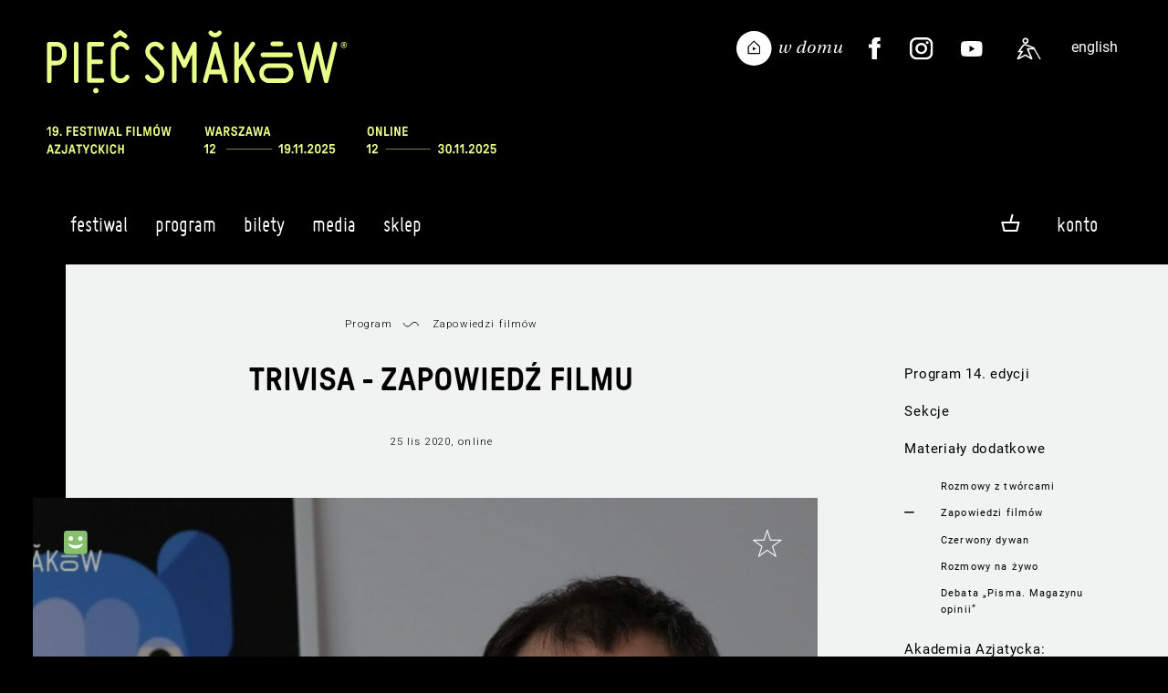

--- FILE ---
content_type: text/html;charset=UTF-8
request_url: https://www.piecsmakow.pl/vod-film.s?id=749&idc=133&mid=1272_749&lang=pl
body_size: 14079
content:
<!DOCTYPE html>
<html lang="pl">
<head prefix="og: http://ogp.me/ns#">
<meta name="facebook-domain-verification" content="f9gcov9ml3f0umex2ycojcvzxtuo5f" />
<script> var lang = "pl"; var ispl = true;  var logged = false; var kuponBiletowy = false; var ks = false; var ksadmin = false;
var ptrackjs = { jezyk: lang, kasjer: ks, local: false };

if (window.TrackJS) {
  TrackJS.addMetadata("zalogowany", "-");  
  TrackJS.addMetadata("user-id", "-");
  TrackJS.addMetadata("jezyk", lang);  
  TrackJS.addMetadata("local", false);
}
var autop = true;
var subt = 0;
</script>
   <!-- site designed and built by Pracownia Pakamera - www.pakamera.com.pl -->
  <script src="nn/js/ptrack.js?v=2"></script>  
  <meta http-equiv="Content-Type" content="text/html; charset=utf-8" />
  <META name="Author" content="Pięć Smaków">
  <meta name="keywords" content="wong kar wai, azja, festiwal filmowy, kino azji, kino azjatyckie, filmy azjatyckie">
  <META NAME="robots" CONTENT="index,follow" >
  <meta name="Description" content="Zapowiedź do filmu &quot;Trivisa&quot;.
">
    <meta property="og:description" content="Zapowiedź do filmu &quot;Trivisa&quot;.
"/>
  <base href="https://www.piecsmakow.pl/">
<meta property="fb:admins" content="774048777"/>
    <meta property="fb:app_id" content="634277863279071"/>
    <meta property="og:type" content="website"/>
    <meta property="og:locale" content="pl" />
   
    
    <meta property="og:title" content="Trivisa - zapowied&#378; filmu | Zapowiedzi film&oacute;w  | Festiwal Film&oacute;w Azjatyckich Pi&#281;&#263; Smak&oacute;w"/>
    <title>Trivisa - zapowied&#378; filmu | Zapowiedzi film&oacute;w  | Festiwal Film&oacute;w Azjatyckich Pi&#281;&#263; Smak&oacute;w</title>  
    <link rel="alternate" hreflang="en" href="https://www.piecsmakow.pl/index.do?lang=en" />
      <meta property="og:locale:alternate" content="en" />
    <meta property="og:url" content="https://www.piecsmakow.pl/vod-film.s?id=749&idc=133&mid=1272_749&lang=pl"/>
    <meta property="og:image" content="https://www.piecsmakow.pl/pliki/wgrane/image/fotosy/14/ZAPOWIEDZI_FILMOW/TRIVISA__ZAPOWIEDZ_FILMU/glw_trivisa.jpg_standa.jpg"/>
    <link rel="image_src" type="image/jpeg" href="https://www.piecsmakow.pl/pliki/wgrane/image/fotosy/14/ZAPOWIEDZI_FILMOW/TRIVISA__ZAPOWIEDZ_FILMU/glw_trivisa.jpg_standa.jpg" />
  <meta name="HandheldFriendly" content="true" />
  <meta name="viewport" content="width=device-width, initial-scale=1.0, maximum-scale=1.0, user-scalable=no">
 <script>var lang = "pl";  var logged = false; </script>  
 <link href='https://fonts.googleapis.com/css?family=Roboto:400,400italic,300,300italic,500,500italic&subset=latin-ext,latin' rel='stylesheet' type='text/css'>
 
 
  <link rel="stylesheet"  href="https://cdn.jsdelivr.net/gh/orestbida/iframemanager@1.2.5/dist/iframemanager.css"/>
  <script  src="https://cdn.jsdelivr.net/gh/orestbida/iframemanager@1.2.5/dist/iframemanager.js"></script>
  <script type="module" src="nn/js/cookieconsent-config.js"></script>
  
 
 <script src="https://cdnjs.cloudflare.com/ajax/libs/jquery/3.5.1/jquery.min.js" integrity="sha512-bLT0Qm9VnAYZDflyKcBaQ2gg0hSYNQrJ8RilYldYQ1FxQYoCLtUjuuRuZo+fjqhx/qtq/1itJ0C2ejDxltZVFg==" crossorigin="anonymous" referrerpolicy="no-referrer"></script>
       
  <script src="https://unpkg.com/@popperjs/core@2"></script>
  <script src="https://unpkg.com/tippy.js@6"></script>
    

 <script src="https://www.piecsmakow.pl/packed/header17.js?v=332765766"  ></script><!--  nowastr  -->
  <link rel="stylesheet" type="text/css" href="https://www.piecsmakow.pl/packed/header.css?v=982854681"/><!--  koniec style stara wersja -->

<link rel="stylesheet" type="text/css" href="/css/jQuery.mb.miniAudioPlayer.min.css"/><link rel="stylesheet" type="text/css" href="/css/miniplayer.psskin.css"/><link rel="icon" type="image/png" href="/img/favicps19/favicon-96x96.png" sizes="96x96" />
<link rel="icon" type="image/svg+xml" href="/img/favicps19/favicon.svg" />
<link rel="shortcut icon" href="/img/favicps19/favicon.ico" />
<link rel="apple-touch-icon" sizes="180x180" href="/img/favicps19/apple-touch-icon.png" />
<meta name="apple-mobile-web-app-title" content="Pięć Smaków" />
<link rel="manifest" href="/img/favicps19/site.webmanifest" /><script src="js/udm-resources/udm-style.js"></script>   

<link rel="stylesheet" type="text/css" href="/combined.css.h-391238375.pack" charset="utf-8"/><script type="text/javascript" src="/combined.js.h-646026837.pack" charset="utf-8"></script><div id="fb-root"></div>
<style>
#cc-main .pm__service-counter { display: none}
</style>
<script>
    let flags = 'max-age=7200;secure;samesite=none';
    if (document.location.protocol !== 'https:') { flags = 'max-age=7200;samesite=none';}
    window.dataLayer = window.dataLayer || [];
    function gtag(){ dataLayer.push(arguments); }
    gtag('consent', 'default', {
        'ad_user_data': 'denied',
        'ad_personalization': 'denied',
        'ad_storage': 'denied',
        'analytics_storage': 'denied',
        'wait_for_update': 500
    });
    /*gtag('set', 'url_passthrough', true);
    gtag("set", "ads_data_redaction", true);*/
    gtag('js', new Date());
    gtag('config', 'G-Y4BYWM6KS5', {cookie_flags: flags});
    
    
    dataLayer.push({'user_id': 'guest', 'user_login': '', 'user_staff': false });
    
    
    
</script>

<script  type="text/plain"  data-category="marketing"  data-src="https://connect.facebook.net/en_US/sdk.js#xfbml=1&version=v3.2"></script>
<script type="text/plain" data-category="marketing">
  !function(f,b,e,v,n,t,s)
  {if(f.fbq)return;n=f.fbq=function(){n.callMethod?
  n.callMethod.apply(n,arguments):n.queue.push(arguments)};
  if(!f._fbq)f._fbq=n;n.push=n;n.loaded=!0;n.version='2.0';
  n.queue=[];t=b.createElement(e);t.async=!0;
  t.src=v;s=b.getElementsByTagName(e)[0];
  s.parentNode.insertBefore(t,s)}(window, document,'script',
  'https://connect.facebook.net/en_US/fbevents.js');
  fbq('init', '407269313654387');
  fbq('track', 'PageView');
</script>
<script type="text/plain" data-category="analytics" data-service="ga">
  gtag('consent', 'update', {'analytics_storage': 'granted'});
    
</script>
<script type="text/plain" data-category="!analytics" data-service="ga">
    gtag('consent', 'update', {'analytics_storage': 'denied'});
    window['ga-disable-G-Y4BYWM6KS5'] = true;
    
    CookieConsent.eraseCookies(/^(_ga|gid|__utm)/);
</script>

<script type="text/plain" data-category="marketing">
   gtag('consent', 'update', {'ad_storage': 'granted', 'ad_user_data': 'granted', 'ad_personalization': 'granted'});
</script>
<script type="text/plain" data-category="!marketing">
   gtag('consent', 'update', {'ad_storage': 'denied', 'ad_user_data': 'denied', 'ad_personalization': 'denied'});
   CookieConsent.eraseCookies(/^(_gcl_au|_fbp|_fbc)/);

   window.FB = null; window.fbq = null; window._fbq = null;
</script>
   


<script type="text/plain"  data-category="analytics"  data-src="https://www.googletagmanager.com/gtag/js?id=G-Y4BYWM6KS5"></script>
<script type="text/plain"  data-category="marketing"  data-src="https://www.googletagmanager.com/gtag/js?id=G-Y4BYWM6KS5"></script>

</head>
<body marginheight="0" topmargin="0" leftmargin="0" rightmargin="0" bottommargin="0" class="fest psfest langpl" >

<div id="wrapper">

<div id="tlo">
<div id="main" class="main">
<section id="naglowek" class="marginesy">
<header >
   <div class="cont">
      <a href="index.do" class="logom">&nbsp;</a>
      <div class='elprawa'>
     <a href="/koszyk.do" class="tooltip tlight sales-related koszyktop fa" title="Zawartość koszyka"><img src="img/koszykb.svg" class="koszbgora"><span class="iloscbiletowwkoszyku"></span></a><a href="javascript:;" class="hamburger  hamburger--squeeze"><span class="hamburger-box"><span class="hamburger-inner"></span></span></a>
      </div>
     </div>
</header>
     <a href="index.do" class="back"></a>
     <a href="index.do" id="logo" class="pl"></a>
     
     <div id="jezyk">
     <a href="javascript:changeLang('en');"  class="jen ">english</a>
     </div>
     <div class="waznelinki gr" style="">
            
       <a href="https://www.piecsmakow.pl/wdomu" class="wwdomu"><img src="nn/img/wdomu/wdomu_naglownab.svg" alt="Pięć Smaków w Domu"></a>
       <a href="http://www.twitter.com/Five_Flavours" target="_blank" class="tw" title="Profil na Twitterze"><img src="img/social_twit.svg"></a><a href="http://www.facebook.com/piecsmakow" target="_blank" class="fb" title="Strona na Facebooku"><img src="img/social_face.svg"></a><a href="https://www.instagram.com/piecsmakow" target="_blank" class="in" title="Profil na Instagramie"><img src="img/social_insta.svg"></a><a href="https://www.youtube.com/user/piecsmakowff" target="_blank" class="yt" title="Kanał na Youtube"><img src="img/social_yt.svg"></a><a href="artykul.do?id=678&mid=1462" class="access" title="Dostępność"><img src="nn/img/access.svg"></a></div>
     
     <div style="clear: both"></div>
  </section> <!--  nagłowek -->
  <nav class="mobile" >

<a href="https://www.piecsmakow.pl/menu.do?id=1&mid=1"  onclick="return rozwinm('podm_0'); "  id="mid_0" class='poziom0  fa '>Festiwal</a>

<div class="poziom1 czc podm_0">
<a href="https://www.piecsmakow.pl/aktualnoscim.do?rodzaj=festiwalowe&mid=1186" onclickx="return rozwinm('podmm_0_0'); ">Aktualności</a>
  <a href="https://www.piecsmakow.pl/menu.do?id=974&mid=974" onclickx="return rozwinm('podmm_0_1'); ">People's Jury</a>
  <a href="https://www.piecsmakow.pl/artykul.do?id=711&mid=1496" onclickx="return rozwinm('podmm_0_2'); ">Konkurs Krytyczno-Filmowy o Kinie Azji im. Jagody Murczyńskiej</a>
  <a href="https://www.piecsmakow.pl/artykul.do?id=717&mid=1510" onclickx="return rozwinm('podmm_0_3'); ">Repliki</a>
  <a href="https://www.piecsmakow.pl/artykul.do?id=735&mid=1528" onclickx="return rozwinm('podmm_0_4'); ">Gastronomia</a>
  <a href="https://www.piecsmakow.pl/artykul.do?id=251&mid=430" onclickx="return rozwinm('podmm_0_5'); ">Wolontariat</a>
  <a href="https://www.piecsmakow.pl/artykul.do?id=12&mid=12" onclickx="return rozwinm('podmm_0_6'); ">Geneza festiwalu</a>
  <a href="https://www.piecsmakow.pl/artykul.do?id=29&mid=56" onclickx="return rozwinm('podmm_0_7'); ">Partnerzy i patroni</a>
  <a href="https://www.piecsmakow.pl/artykul.do?id=678&mid=1462" onclickx="return rozwinm('podmm_0_8'); ">Dostępność</a>
  <a href="https://www.piecsmakow.pl/artykul.do?id=7&mid=15" onclickx="return rozwinm('podmm_0_9'); ">Kontakt</a>
  <a href="https://www.piecsmakow.pl/edycje.do?mid=388" onclickx="return rozwinm('podmm_0_10'); ">Archiwum</a>
  </div>

<a href="https://www.piecsmakow.pl/menu.do?id=1479&mid=1479"  onclick="return rozwinm('podm_1'); "  id="mid_1" class='poziom0  fa '>Program</a>

<div class="poziom1 czc podm_1">
<a href="https://www.piecsmakow.pl/artykul.do?id=726&mid=1512" onclickx="return rozwinm('podmm_1_0'); ">Program 19. FFA Pięć Smaków</a>
  <a href="https://www.piecsmakow.pl/kalendarz.do?mid=1516" onclickx="return rozwinm('podmm_1_1'); ">Kalendarz projekcji</a>
  <a href="https://www.piecsmakow.pl/menu.do?id=1511&mid=1511" onclickx="return rozwinm('podmm_1_2'); ">Filmy i sekcje</a>
  <a href="https://www.piecsmakow.pl/artykul.do?id=734&mid=1527" onclickx="return rozwinm('podmm_1_3'); ">Gazeta Festiwalowa</a>
  <a href="https://www.piecsmakow.pl/lista.do?idc=221&mid=1520" onclickx="return rozwinm('podmm_1_4'); ">Akademia Azjatycka</a>
  <a href="https://www.piecsmakow.pl/lista.do?idc=219&mid=1513" onclickx="return rozwinm('podmm_1_5'); ">Zapowiedzi</a>
  <a href="https://www.piecsmakow.pl/lista.do?idc=220&mid=1529" onclickx="return rozwinm('podmm_1_6'); ">Rozmowy z twórcami</a>
  <a href="https://www.piecsmakow.pl/artykul.do?id=727&mid=1514" onclickx="return rozwinm('podmm_1_7'); ">Eseje, wywiady, podkasty</a>
  <a href="https://www.piecsmakow.pl/menu.do?id=1521&mid=1521" onclickx="return rozwinm('podmm_1_8'); ">Repliki</a>
  </div>

<a href="https://www.piecsmakow.pl/menu.do?id=128&mid=128"  onclick="return rozwinm('podm_2'); "  id="mid_2" class='poziom0  fa '>Bilety</a>

<div class="poziom1 czc podm_2">
<a href="https://www.piecsmakow.pl/artykul.do?id=21&mid=140" onclickx="return rozwinm('podmm_2_0'); ">Bilety, karnety i dostępy vod - zasady</a>
  <a href="https://www.piecsmakow.pl/artykul.do?id=633&mid=1386" onclickx="return rozwinm('podmm_2_1'); ">Jak oglądać filmy na festiwalu w kinach?</a>
  <a href="https://www.piecsmakow.pl/artykul.do?id=632&mid=1387" onclickx="return rozwinm('podmm_2_2'); ">Jak oglądać filmy na festiwalu online?</a>
  <a href="https://www.piecsmakow.pl/artykul.do?id=638&mid=1391" onclickx="return rozwinm('podmm_2_3'); ">Rezerwacje dla posiadaczy karnetów</a>
  <a href="https://www.piecsmakow.pl/menu.do?id=1341&mid=1341" onclickx="return rozwinm('podmm_2_4'); ">Regulaminy</a>
  </div>

<a href="https://www.piecsmakow.pl/menu.do?id=9&mid=9"  onclick="return rozwinm('podm_3'); "  id="mid_3" class='poziom0  fa '>Media</a>

<div class="poziom1 czc podm_3">
<a href="https://www.piecsmakow.pl/artykul.do?id=651&mid=923" onclickx="return rozwinm('podmm_3_0'); ">Akredytacje medialne</a>
  <a href="https://www.piecsmakow.pl/akredytacja.do?mid=924" onclickx="return rozwinm('podmm_3_1'); ">Zamów akredytację</a>
  <a href="https://www.piecsmakow.pl/artykul.do?id=10&mid=38" onclickx="return rozwinm('podmm_3_2'); ">Kontakt</a>
  <a href="https://www.piecsmakow.pl/artykul.do?id=41&mid=77" onclickx="return rozwinm('podmm_3_3'); ">Materiały do pobrania</a>
  </div>

<a href="https://www.piecsmakow.pl/sklep.do?mid=904"  onclick="return rozwinm('podm_4'); "  id="mid_4" class='poziom0  fa '>Sklep</a>

<div class="prz prz1"></div>

  <a href="https://www.piecsmakow.pl/logowanie.do?location=https%3A%2F%2Fwww.piecsmakow.pl%2Fvod-film.s%3Fid%3D749%26idc%3D133%26mid%3D1272_749%26lang%3Dpl" class="" onclick="logowaniepopup(); return false;">Zaloguj się</a><!-- div class="mobkoszyk">
<a href="/sklepKoszyk.do" style="margin-right: 10px; background: transparent;" class="fa " title="Zawartość koszyka"><img src="img/koszykb.svg" class="koszbmob" >0</a></div  -->
<div class="prz prz2"></div>
     <div id="mobjezyk">
     <a href="javascript:changeLang('en');"  >english version</a>
     </div>
     
      <div class="nav-access"><a href="artykul.do?id=678&mid=1462" class="access">Dostępność</a></div>
      
     
     <div class="nav-wwdomu"><a href="https://www.piecsmakow.pl/wdomu" class="wwdomu" style="display: none"><img alt="Pięć Smaków w Domu" src="nn/img/wdomu/wdomu_naglownab.svg"></a></div>
     <div class="waznelinki nav" >
       <a href="http://www.twitter.com/Five_Flavours" target="_blank" class="tw" title="Profil na Twitterze"><img src="img/twiter2.png"></a><a href="http://www.facebook.com/piecsmakow" target="_blank" class="fb" title="Strona na Facebooku"><img src="img/face2.png"></a><a href="https://www.instagram.com/piecsmakow" target="_blank" class="in" title="Profil na Instagramie"><img src="img/insta.png"></a><a href="https://www.youtube.com/user/piecsmakowff" target="_blank" class="yt" title="Kanał na Youtube"><img src="img/yt.png"></a></div>     

  </nav>

<div id="menuglowne_pasek" class="marginesy marginesy_more">
<a name="top"></a>
<script type="text/javascript"  src="js/udm-resources/udm-dom.js"></script>
<ul id="udm" class="udm" >
<li class='firstl  notselected' id="glmid_0" >
 <a href="https://www.piecsmakow.pl/menu.do?id=1&mid=1" class='fa'>Festiwal<br><div class="podkr"></div></a>
<ul><li ><a href="https://www.piecsmakow.pl/aktualnoscim.do?rodzaj=festiwalowe&mid=1186">Aktualności</a></li><li ><a href="https://www.piecsmakow.pl/menu.do?id=974&mid=974">People's Jury</a></li><li ><a href="https://www.piecsmakow.pl/artykul.do?id=711&mid=1496">Konkurs Krytyczno-Filmowy o Kinie Azji im. Jagody Murczyńskiej</a></li><li ><a href="https://www.piecsmakow.pl/artykul.do?id=717&mid=1510">Repliki</a></li><li ><a href="https://www.piecsmakow.pl/artykul.do?id=735&mid=1528">Gastronomia</a></li><li ><a href="https://www.piecsmakow.pl/artykul.do?id=251&mid=430">Wolontariat</a></li><li ><a href="https://www.piecsmakow.pl/artykul.do?id=12&mid=12">Geneza festiwalu</a></li><li ><a href="https://www.piecsmakow.pl/artykul.do?id=29&mid=56">Partnerzy i patroni</a></li><li ><a href="https://www.piecsmakow.pl/artykul.do?id=678&mid=1462">Dostępność</a></li><li ><a href="https://www.piecsmakow.pl/artykul.do?id=7&mid=15">Kontakt</a></li><li ><a href="https://www.piecsmakow.pl/edycje.do?mid=388">Archiwum</a></li></ul></li><li class='firstl  notselected' id="glmid_1" >
 <a href="https://www.piecsmakow.pl/menu.do?id=1479&mid=1479" class='fa'>Program<br><div class="podkr"></div></a>
<ul><li ><a href="https://www.piecsmakow.pl/artykul.do?id=726&mid=1512">Program 19. FFA Pięć Smaków</a></li><li ><a href="https://www.piecsmakow.pl/kalendarz.do?mid=1516">Kalendarz projekcji</a></li><li ><a href="https://www.piecsmakow.pl/menu.do?id=1511&mid=1511">Filmy i sekcje</a><ul><li ><a href="https://www.piecsmakow.pl/lista.do?f=s&vb=ps&edycjaFest=19&mid=1515">Wszystkie sekcje</a></li><li ><a href="https://www.piecsmakow.pl/lista.do?vb=ps&edycjaFest=19&mid=1517">Lista filmów</a></li><li ><a href="https://www.piecsmakow.pl/lista.do?f=v&vb=ps&edycjaFest=19&mid=1518">Filmy dostępne online</a></li><li ><a href="https://www.piecsmakow.pl/lista.do?f=t&vb=ps&edycjaFest=19&mid=1519">Tylko w kinach</a></li><li ><a href="https://www.piecsmakow.pl/lista.do?f=w&vb=ps&edycjaFest=19&mid=1526">Tylko online</a></li></ul></li><li ><a href="https://www.piecsmakow.pl/artykul.do?id=734&mid=1527">Gazeta Festiwalowa</a></li><li ><a href="https://www.piecsmakow.pl/lista.do?idc=221&mid=1520">Akademia Azjatycka</a></li><li ><a href="https://www.piecsmakow.pl/lista.do?idc=219&mid=1513">Zapowiedzi</a></li><li ><a href="https://www.piecsmakow.pl/lista.do?idc=220&mid=1529">Rozmowy z twórcami</a></li><li ><a href="https://www.piecsmakow.pl/artykul.do?id=727&mid=1514">Eseje, wywiady, podkasty</a></li><li ><a href="https://www.piecsmakow.pl/menu.do?id=1521&mid=1521">Repliki</a><ul><li ><a href="https://www.piecsmakow.pl/artykul.do?id=730&mid=1522">Poznań</a></li><li ><a href="https://www.piecsmakow.pl/artykul.do?id=732&mid=1524">Łódź</a></li><li ><a href="https://www.piecsmakow.pl/artykul.do?id=731&mid=1523">Wrocław</a></li><li ><a href="https://www.piecsmakow.pl/artykul.do?id=733&mid=1525">Gdańsk</a></li></ul></li></ul></li><li class='firstl  notselected' id="glmid_2" >
 <a href="https://www.piecsmakow.pl/menu.do?id=128&mid=128" class='fa'>Bilety<br><div class="podkr"></div></a>
<ul><li ><a href="https://www.piecsmakow.pl/artykul.do?id=21&mid=140">Bilety, karnety i dostępy vod - zasady</a></li><li ><a href="https://www.piecsmakow.pl/artykul.do?id=633&mid=1386">Jak oglądać filmy na festiwalu w kinach?</a></li><li ><a href="https://www.piecsmakow.pl/artykul.do?id=632&mid=1387">Jak oglądać filmy na festiwalu online?</a></li><li ><a href="https://www.piecsmakow.pl/artykul.do?id=638&mid=1391">Rezerwacje dla posiadaczy karnetów</a></li><li ><a href="https://www.piecsmakow.pl/menu.do?id=1341&mid=1341">Regulaminy</a><ul><li ><a href="https://www.piecsmakow.pl/artykul.do?id=19&mid=1339">Regulamin sprzedaży</a></li><li ><a href="https://www.piecsmakow.pl/artykul.do?id=554&mid=1340">Regulamin Usługi VOD</a></li></ul></li></ul></li><li class='firstl  notselected' id="glmid_3" >
 <a href="https://www.piecsmakow.pl/menu.do?id=9&mid=9" class='fa'>Media<br><div class="podkr"></div></a>
<ul><li ><a href="https://www.piecsmakow.pl/artykul.do?id=651&mid=923">Akredytacje medialne</a></li><li ><a href="https://www.piecsmakow.pl/akredytacja.do?mid=924">Zamów akredytację</a></li><li ><a href="https://www.piecsmakow.pl/artykul.do?id=10&mid=38">Kontakt</a></li><li ><a href="https://www.piecsmakow.pl/artykul.do?id=41&mid=77">Materiały do pobrania</a></li></ul></li><li class='firstl  notselected' id="glmid_4" >
 <a href="https://www.piecsmakow.pl/sklep.do?mid=904" class='fa'>Sklep<br><div class="podkr"></div></a>
</li><li class="firstl" style="float: right; margin-right: -20px; " id="koszykme">



<a href="https://www.piecsmakow.pl/logowanie.do" style="margin-right: 0px" class="fa">Konto</a><ul style="width: 170px;">
  <li>
  
  <a href="https://www.piecsmakow.pl/logowanie.do?location=https%3A%2F%2Fwww.piecsmakow.pl%2Fvod-film.s%3Fid%3D749%26idc%3D133%26mid%3D1272_749%26lang%3Dpl" onclick="logowaniepopup(); return false;">Zaloguj się</a></li>
  <li><a href="https://www.piecsmakow.pl/profil.do?method=create">Załóż nowe konto</a></li>
  </ul>
</li>

<div class="mkoszyk sales-related">
<a href="/koszyk.do" style="margin-right: 10px; background: transparent;" class="fa tooltip tlight " title="Zawartość koszyka"><img src="img/koszykd.png" style="margin-bottom: 0px;"><span class="iloscbiletowwkoszyku"></span></a></div>
  <a style="display: none;" class="loguj hover_und_anim mg" href="javascript: void(0);">zaloguj / zarejestruj</a>

<div class="logowaniecont"  style="display: none;">
<div class="logowaniepopup formularz lpop">

  <form name="loginForm" method="post" action="https://www.piecsmakow.pl/loguj.do"><input type="hidden" name="location" value="" id="logujloc"><div class="komunik"></div>
  
  <input type="text" name="login" value="" style="width: 20em; font-size: 1em" class="in log"><br>
  <input type="password" name="passwd" value="" style="width: 20em; font-size: 1em" class="in pas"><div style="margin: 1.5em 0; display: flex; white-space: nowrap;  justify-content: space-between; align-items: center;"><input type="checkbox" name="zapamietaj" value="on" id="zapamietajlog"><label for="zapamietajlog">Zapamiętaj </label>
  <a href="https://www.piecsmakow.pl/resetujpass.do" style="float: right;  margin-left: 2em" class="f8">Nie pamiętam hasła</a></div>
  <input type="submit" value="Zaloguj" style="width: 100%; margin-right:0;" class="przycisk"><br>
  <a href="https://www.piecsmakow.pl/profil.do?method=create" style="text-transform:lowercase;  width: 100%; margin-top: 0.5em; margin-right:0;" class="przycisk zramka">Załóż konto</a></form></div></div>
<script> 
  $(".lpop .in.log").attr("placeholder","login lub email");
  $(".lpop .in.pas").attr("placeholder","hasło");  
  $(".lpop .xmojenh .in").attr("autocomplete", "off");

  
    $(document).ready(function() {
      $(".lpop #zapamietajlog").attr("checked", "checked");
    });
  
    if (!$(".lpop #logujloc").val()) $(".lpop #logujloc").val(document.location); 
            

$("#menuglowne_pasek .loguj").click(function() { return logowaniepopup(''); });
function logowaniepopup(komunikat) {
  hideMenu();
	$(".logowaniecont").find(".komunik").text(komunikat);
  popup("", $(".logowaniecont").html(), true , 'noscroll' );
  setPreventEasyPopupClose(true);
  return false; 
};

</script>    
</ul>
<script>
if ( isTouchScreen) {
  $("li.firstl").addClass('onclick');
  
  $("li.firstl a").click(function(e){
   
    if ($(this).parent().find('ul').length >0 ) {
      um.activateMenu($(this).parent().attr('id'));
      return false;
    } else 
      return true;
  });
}
</script>
    <div style="clear: both"></div>  
</div><link rel="stylesheet" type="text/css" href="https://www.piecsmakow.pl/packed/top.css?v=1380581167"/><script src="https://www.piecsmakow.pl/packed/top.js?v=209888033"  ></script><script>
  const browser = window.bowser && bowser.getParser(window.navigator.userAgent);
  const isChrome = browser && browser.getOSName() != 'iOS' && browser.getBrowserName() == 'Chrome'; //chrome with non native player allowed
  const isSafari = (!isChrome && browser && browser.getBrowserName() == 'Safari') || browser.getOSName() == 'iOS'; //safari and safari based browsers (where only native player is allowed)
  const isChromecastAvailable = isChrome || browser.getBrowserName() == 'Opera';
</script>
<link rel="stylesheet" type="text/css" href="https://www.piecsmakow.pl/packed/opisfv.css?v=437863807"/>
<script src="https://www.piecsmakow.pl/packed/opissc.js?v=148928558"  ></script>
<style>.subsubmenu {display: none !important;} 

.xev-onsite {display: none}
</style>
<script>
if (typeof(fbq) === typeof(Function))
  fbq('track', 'ViewContent');
</script>

<link href="https://fonts.googleapis.com/css2?family=Lato:ital,wght@0,700;0,900;1,700;1,900&display=swap" rel="stylesheet">
<link rel="stylesheet" type="text/css" href="https://cdn.jsdelivr.net/npm/shaka-player@4.10.26/dist/controls.css">


<script src="https://www.piecsmakow.pl/packed/nnvodpakamera_text_displayer.js?v=1184520384"  ></script><script src="https://www.piecsmakow.pl/packed/videoop.js?v=1335571493"  ></script>
<script>

$(function(){ document.oncontextmenu = function() {return false;}; });
</script>
<style>
.tanibilet {margin-left: 4px; margin-bottom: -2px }
</style>    
<div id="content" class="content marginesy_article article opis filmvod" >
<script>
var jestdrugipoziom = false;
function isMenuMob() {
  return $("#kolmenu").css('display') == 'flex';
}
</script>
<div id="kolmenu" class="">
  <div class="menupoziompierwszy   menulisc">
      <div  class="roboto-text  pozycjamenu pmlevel0 typpozm_normalna_0   pm_normalna_0" id="pm_tb_1" ><a href="https://www.piecsmakow.pl/artykul.do?id=556&mid=1247"  >Program 14. edycji</a></div>
</div>

  
<div class="menupoziompierwszy   ">
      <div  class="roboto-text  pozycjamenu pmlevel0 typpozm_rozwijalna_0   pm_rozwijalna_0" id="pm_tb_2" ><a href="javascript:void(0)"  >Sekcje</a></div>
<div id='menu_2' class='submenu' data-link="https://www.piecsmakow.pl/menu.do?id=1265&mid=1265">
<div  class="roboto-head  pozycjamenu pmlevel1 typpozm_normalna_1   pm_normalna_1" id="ppm_tb_3" ><a href="https://www.piecsmakow.pl/lista.do?wszystkie=true&t=0&edycjaFest=14&mid=1338"  >Lista filmów</a></div>
<div  class="roboto-head  pozycjamenu pmlevel1 typpozm_normalna_1   pm_normalna_1" id="ppm_tb_4" ><a href="https://www.piecsmakow.pl/lista.do?f=s&edycjaFest=14&mid=1266"  >Lista sekcji</a></div>
<div  class="roboto-head  pozycjamenu pmlevel1 typpozm_rozwijalna_1   pm_rozwijalna_1" id="ppm_tb_5" ><a href="https://www.piecsmakow.pl/lista.do?idc=122&mid=1251"  >Nowe Kino Azji</a></div>
<div  class="roboto-head  pozycjamenu pmlevel1 typpozm_rozwijalna_1   pm_rozwijalna_1" id="ppm_tb_6" ><a href="https://www.piecsmakow.pl/lista.do?idc=123&mid=1252"  >Kino ze smakiem</a></div>
<div  class="roboto-head  pozycjamenu pmlevel1 typpozm_rozwijalna_1   pm_rozwijalna_1" id="ppm_tb_7" ><a href="https://www.piecsmakow.pl/lista.do?idc=124&mid=1253"  >Podróż do Azji</a></div>
<div  class="roboto-head  pozycjamenu pmlevel1 typpozm_rozwijalna_1   pm_rozwijalna_1" id="ppm_tb_8" ><a href="https://www.piecsmakow.pl/lista.do?idc=125&mid=1254"  >Hongkong dziś</a></div>
<div  class="roboto-head  pozycjamenu pmlevel1 typpozm_rozwijalna_1   pm_rozwijalna_1" id="ppm_tb_9" ><a href="https://www.piecsmakow.pl/lista.do?idc=126&mid=1255"  >Asian Cinerama</a></div>
<div  class="roboto-head  pozycjamenu pmlevel1 typpozm_rozwijalna_1   pm_rozwijalna_1" id="ppm_tb_10" ><a href="https://www.piecsmakow.pl/lista.do?idc=127&mid=1256"  >Parasites</a></div>
<div  class="roboto-head  pozycjamenu pmlevel1 typpozm_rozwijalna_1   pm_rozwijalna_1" id="ppm_tb_11" ><a href="https://www.piecsmakow.pl/lista.do?idc=128&mid=1257"  >Azjatycki VR</a></div>
<div  class="roboto-head  pozycjamenu pmlevel1 typpozm_rozwijalna_1   pm_rozwijalna_1" id="ppm_tb_12" ><a href="https://www.piecsmakow.pl/lista.do?idc=129&mid=1258"  >Polskie akcenty</a></div>
</div>
<script>
      if (!isMenuMob() || jestdrugipoziom)  {
          $("#pm_tb_2").click(function () {
                if ($("#menu_2").is(":hidden")) {
                  $("#menu_2").slideDown(300);
                } else {
                  $("#menu_2").slideUp(300);
                }
              });
                 
          $("#menu_2").hide();      
    
      } else { // ukrywamy w menu mobile i przyposujemy href do linku, żeby się nie rozwijał - brzydka sztuczka
        // tak naprawdę ten link powinien być w menu, ale pozycjaMenu nie ma parametru na data i nie ma sensu tego dodawać teraz
        $("#menu_2").hide(); 
        $("#pm_tb_2").find("a").first().attr("href",$("#menu_2").attr("data-link"));
        
      }
     </script>
     <script type="text/javascript">
      
        $(".pm_rozwijalna_0").attr("href","javascript:;").click(function() {
          
          var th = $(this);
          if(th.hasClass("typpozm_rozwijalna_wybr_0")) {
            th.removeClass("typpozm_rozwijalna_wybr_0");
            th.addClass("typpozm_rozwijalna_0");
            th.closest('.menupoziompierwszy').removeClass('mmenuppwybrane');
          } else if (th.hasClass("typpozm_rozwijalna_0")) {
            th.removeClass("typpozm_rozwijalna_0");
            th.addClass("typpozm_rozwijalna_wybr_0");
            th.closest('.menupoziompierwszy').addClass('mmenuppwybrane');
          }
          dodajmawybr();
          //var pane = $('.menupoziompierwszy');
          //var api = pane.data('jsp');   
          //api.reinitialise();
        });
      
     
     
     </script>
      
    
  </div>

  
<div class="menupoziompierwszy mmenuppwybrane ">
      <div  class="roboto-text  pozycjamenu pmlevel0 typpozm_rozwijalna_wybr_0  mwybr pm_rozwijalna_0" id="pm_tb_13" ><a href="javascript:void(0)"  >Materiały dodatkowe</a></div>
<div id='menu_13' class='submenu' data-link="https://www.piecsmakow.pl/menu.do?id=1278&mid=1278">
<div  class="roboto-head  pozycjamenu pmlevel1 typpozm_rozwijalna_1   pm_rozwijalna_1" id="ppm_tb_14" ><a href="https://www.piecsmakow.pl/lista.do?idc=132&mid=1271"  >Rozmowy z twórcami</a></div>
<div  class="roboto-head  pozycjamenu pmlevel1 typpozm_rozwijalna_wybr_1  mwybr pm_rozwijalna_1" id="ppm_tb_15" ><a href="https://www.piecsmakow.pl/lista.do?idc=133&mid=1272"  >Zapowiedzi filmów</a></div>
<div id='mmenu_15' class='subsubmenu'>
<div  class="roboto-head  pozycjamenu pmlevel2 typpozm_normalna_2   pm_normalna_2" id="pppm_tb_16" ><a href="https://www.piecsmakow.pl/vod-film.s?id=681&idc=133&mid=1272_681"  >Bento udręka - zapowiedź filmu</a></div>
<div  class="roboto-head  pozycjamenu pmlevel2 typpozm_normalna_2   pm_normalna_2" id="pppm_tb_17" ><a href="https://www.piecsmakow.pl/vod-film.s?id=674&idc=133&mid=1272_674"  >Bestie na krawędzi - zapowiedź filmu</a></div>
<div  class="roboto-head  pozycjamenu pmlevel2 typpozm_normalna_2   pm_normalna_2" id="pppm_tb_18" ><a href="https://www.piecsmakow.pl/vod-film.s?id=726&idc=133&mid=1272_726"  >Bezkrwawo - zapowiedź filmu</a></div>
<div  class="roboto-head  pozycjamenu pmlevel2 typpozm_normalna_2   pm_normalna_2" id="pppm_tb_19" ><a href="https://www.piecsmakow.pl/vod-film.s?id=727&idc=133&mid=1272_727"  >Boluomi - zapowiedź filmu</a></div>
<div  class="roboto-head  pozycjamenu pmlevel2 typpozm_normalna_2   pm_normalna_2" id="pppm_tb_20" ><a href="https://www.piecsmakow.pl/vod-film.s?id=675&idc=133&mid=1272_675"  >Ciężki dzień - zapowiedź filmu</a></div>
<div  class="roboto-head  pozycjamenu pmlevel2 typpozm_normalna_2   pm_normalna_2" id="pppm_tb_21" ><a href="https://www.piecsmakow.pl/vod-film.s?id=707&idc=133&mid=1272_707"  >Córka przeklętej ziemi - zapowiedź filmu</a></div>
<div  class="roboto-head  pozycjamenu pmlevel2 typpozm_normalna_2   pm_normalna_2" id="pppm_tb_22" ><a href="https://www.piecsmakow.pl/vod-film.s?id=683&idc=133&mid=1272_683"  >Córki - zapowiedź filmu</a></div>
<div  class="roboto-head  pozycjamenu pmlevel2 typpozm_normalna_2   pm_normalna_2" id="pppm_tb_23" ><a href="https://www.piecsmakow.pl/vod-film.s?id=706&idc=133&mid=1272_706"  >Czarna torba - zapowiedź filmu</a></div>
<div  class="roboto-head  pozycjamenu pmlevel2 typpozm_normalna_2   pm_normalna_2" id="pppm_tb_24" ><a href="https://www.piecsmakow.pl/vod-film.s?id=721&idc=133&mid=1272_721"  >Czasami, czasami - zapowiedź filmu</a></div>
<div  class="roboto-head  pozycjamenu pmlevel2 typpozm_normalna_2   pm_normalna_2" id="pppm_tb_25" ><a href="https://www.piecsmakow.pl/vod-film.s?id=728&idc=133&mid=1272_728"  >Dziewczynka w czerwieni - zapowiedź filmu</a></div>
<div  class="roboto-head  pozycjamenu pmlevel2 typpozm_normalna_2   pm_normalna_2" id="pppm_tb_26" ><a href="https://www.piecsmakow.pl/vod-film.s?id=708&idc=133&mid=1272_708"  >Geimu - zapowiedź filmu</a></div>
<div  class="roboto-head  pozycjamenu pmlevel2 typpozm_normalna_2   pm_normalna_2" id="pppm_tb_27" ><a href="https://www.piecsmakow.pl/vod-film.s?id=714&idc=133&mid=1272_714"  >Geran - zapowiedź filmu</a></div>
<div  class="roboto-head  pozycjamenu pmlevel2 typpozm_normalna_2   pm_normalna_2" id="pppm_tb_28" ><a href="https://www.piecsmakow.pl/vod-film.s?id=665&idc=133&mid=1272_665"  >Gundala - zapowiedź filmu</a></div>
<div  class="roboto-head  pozycjamenu pmlevel2 typpozm_normalna_2   pm_normalna_2" id="pppm_tb_29" ><a href="https://www.piecsmakow.pl/vod-film.s?id=722&idc=133&mid=1272_722"  >Hotel Wyzwolenie - zapowiedź filmu</a></div>
<div  class="roboto-head  pozycjamenu pmlevel2 typpozm_normalna_2   pm_normalna_2" id="pppm_tb_30" ><a href="https://www.piecsmakow.pl/vod-film.s?id=715&idc=133&mid=1272_715"  >Jadłodajnia pod Mewą - zapowiedź filmu</a></div>
<div  class="roboto-head  pozycjamenu pmlevel2 typpozm_normalna_2   pm_normalna_2" id="pppm_tb_31" ><a href="https://www.piecsmakow.pl/vod-film.s?id=676&idc=133&mid=1272_676"  >Jallikattu - zapowiedź filmu</a></div>
<div  class="roboto-head  pozycjamenu pmlevel2 typpozm_normalna_2   pm_normalna_2" id="pppm_tb_32" ><a href="https://www.piecsmakow.pl/vod-film.s?id=684&idc=133&mid=1272_684"  >Jedna noc - zapowiedź filmu</a></div>
<div  class="roboto-head  pozycjamenu pmlevel2 typpozm_normalna_2   pm_normalna_2" id="pppm_tb_33" ><a href="https://www.piecsmakow.pl/vod-film.s?id=687&idc=133&mid=1272_687"  >Kawałek ziemi - zapowiedź filmu</a></div>
<div  class="roboto-head  pozycjamenu pmlevel2 typpozm_normalna_2   pm_normalna_2" id="pppm_tb_34" ><a href="https://www.piecsmakow.pl/vod-film.s?id=666&idc=133&mid=1272_666"  >Kim Ji-young, urodzona w 1982 - zapowiedź filmu</a></div>
<div  class="roboto-head  pozycjamenu pmlevel2 typpozm_normalna_2   pm_normalna_2" id="pppm_tb_35" ><a href="https://www.piecsmakow.pl/vod-film.s?id=716&idc=133&mid=1272_716"  >Kropla piękna - zapowiedź filmu</a></div>
<div  class="roboto-head  pozycjamenu pmlevel2 typpozm_normalna_2   pm_normalna_2" id="pppm_tb_36" ><a href="https://www.piecsmakow.pl/vod-film.s?id=688&idc=133&mid=1272_688"  >Kulinarne historie: On podaje rybę, ona woli kwiaty - zapowiedź filmu</a></div>
<div  class="roboto-head  pozycjamenu pmlevel2 typpozm_normalna_2   pm_normalna_2" id="pppm_tb_37" ><a href="https://www.piecsmakow.pl/vod-film.s?id=689&idc=133&mid=1272_689"  >Kulinarne historie: Posiłek na planie - zapowiedź filmu</a></div>
<div  class="roboto-head  pozycjamenu pmlevel2 typpozm_normalna_2   pm_normalna_2" id="pppm_tb_38" ><a href="https://www.piecsmakow.pl/vod-film.s?id=755&idc=133&mid=1272_755"  >Mekong 2030 - zapowiedź filmu</a></div>
<div  class="roboto-head  pozycjamenu pmlevel2 typpozm_normalna_2   pm_normalna_2" id="pppm_tb_39" ><a href="https://www.piecsmakow.pl/vod-film.s?id=754&idc=133&mid=1272_754"  >Mikrosiedlisko - zapowiedź filmu</a></div>
<div  class="roboto-head  pozycjamenu pmlevel2 typpozm_normalna_2   pm_normalna_2" id="pppm_tb_40" ><a href="https://www.piecsmakow.pl/vod-film.s?id=723&idc=133&mid=1272_723"  >Morski potwór - zapowiedź filmu</a></div>
<div  class="roboto-head  pozycjamenu pmlevel2 typpozm_normalna_2   pm_normalna_2" id="pppm_tb_41" ><a href="https://www.piecsmakow.pl/vod-film.s?id=724&idc=133&mid=1272_724"  >Mój książę Edward - zapowiedź filmu</a></div>
<div  class="roboto-head  pozycjamenu pmlevel2 typpozm_normalna_2   pm_normalna_2" id="pppm_tb_42" ><a href="https://www.piecsmakow.pl/vod-film.s?id=709&idc=133&mid=1272_709"  >Nieoczekiwany świadek - zapowiedź filmu</a></div>
<div  class="roboto-head  pozycjamenu pmlevel2 typpozm_normalna_2   pm_normalna_2" id="pppm_tb_43" ><a href="https://www.piecsmakow.pl/vod-film.s?id=677&idc=133&mid=1272_677"  >Odleżyna - zapowiedź filmu</a></div>
<div  class="roboto-head  pozycjamenu pmlevel2 typpozm_normalna_2   pm_normalna_2" id="pppm_tb_44" ><a href="https://www.piecsmakow.pl/vod-film.s?id=685&idc=133&mid=1272_685"  >Opowieść o gotującym samuraju - zapowiedź filmu</a></div>
<div  class="roboto-head  pozycjamenu pmlevel2 typpozm_normalna_2   pm_normalna_2" id="pppm_tb_45" ><a href="https://www.piecsmakow.pl/vod-film.s?id=710&idc=133&mid=1272_710"  >Osobno - zapowiedź filmu</a></div>
<div  class="roboto-head  pozycjamenu pmlevel2 typpozm_normalna_2   pm_normalna_2" id="pppm_tb_46" ><a href="https://www.piecsmakow.pl/vod-film.s?id=729&idc=133&mid=1272_729"  >Owoce deszczu - zapowiedź filmu</a></div>
<div  class="roboto-head  pozycjamenu pmlevel2 typpozm_normalna_2   pm_normalna_2" id="pppm_tb_47" ><a href="https://www.piecsmakow.pl/vod-film.s?id=678&idc=133&mid=1272_678"  >Pod otwartym niebem - zapowiedź filmu</a></div>
<div  class="roboto-head  pozycjamenu pmlevel2 typpozm_normalna_2   pm_normalna_2" id="pppm_tb_48" ><a href="https://www.piecsmakow.pl/vod-film.s?id=725&idc=133&mid=1272_725"  >Proch i pył - zapowiedź filmu</a></div>
<div  class="roboto-head  pozycjamenu pmlevel2 typpozm_normalna_2   pm_normalna_2" id="pppm_tb_49" ><a href="https://www.piecsmakow.pl/vod-film.s?id=711&idc=133&mid=1272_711"  >Przebudowy - zapowiedź filmu</a></div>
<div  class="roboto-head  pozycjamenu pmlevel2 typpozm_normalna_2   pm_normalna_2" id="pppm_tb_50" ><a href="https://www.piecsmakow.pl/vod-film.s?id=748&idc=133&mid=1272_748"  >Rom - zapowiedź filmu</a></div>
<div  class="roboto-head  pozycjamenu pmlevel2 typpozm_normalna_2   pm_normalna_2" id="pppm_tb_51" ><a href="https://www.piecsmakow.pl/vod-film.s?id=682&idc=133&mid=1272_682"  >Rzeka Takatsu - zapowiedź filmu</a></div>
<div  class="roboto-head  pozycjamenu pmlevel2 typpozm_normalna_2   pm_normalna_2" id="pppm_tb_52" ><a href="https://www.piecsmakow.pl/vod-film.s?id=717&idc=133&mid=1272_717"  >Sim Ślepiec - zapowiedź filmu</a></div>
<div  class="roboto-head  pozycjamenu pmlevel2 typpozm_normalna_2   pm_normalna_2" id="pppm_tb_53" ><a href="https://www.piecsmakow.pl/vod-film.s?id=686&idc=133&mid=1272_686"  >Słodko-gorzki - zapowiedź filmu</a></div>
<div  class="roboto-head  pozycjamenu pmlevel2 typpozm_normalna_2   pm_normalna_2" id="pppm_tb_54" ><a href="https://www.piecsmakow.pl/vod-film.s?id=712&idc=133&mid=1272_712"  >Smak Pho - zapowiedź filmu</a></div>
<div  class="roboto-head  pozycjamenu pmlevel2 typpozm_normalna_2   pm_normalna_2" id="pppm_tb_55" ><a href="https://www.piecsmakow.pl/vod-film.s?id=679&idc=133&mid=1272_679"  >Starcie przegrywów - zapowiedź filmu</a></div>
<div  class="roboto-head  pozycjamenu pmlevel2 typpozm_normalna_2   pm_normalna_2" id="pppm_tb_56" ><a href="https://www.piecsmakow.pl/vod-film.s?id=704&idc=133&mid=1272_704"  >Suk suk - zapowiedź filmu</a></div>
<div  class="roboto-head  pozycjamenu pmlevel2 typpozm_normalna_2   pm_normalna_2" id="pppm_tb_57" ><a href="https://www.piecsmakow.pl/vod-film.s?id=718&idc=133&mid=1272_718"  >Szczęściara Chan-sil - zapowiedź filmu</a></div>
<div  class="roboto-head  pozycjamenu pmlevel2 typpozm_normalna_2   pm_normalna_2" id="pppm_tb_58" ><a href="https://www.piecsmakow.pl/vod-film.s?id=690&idc=133&mid=1272_690"  >To nie przepis mojej matki - zapowiedź filmu</a></div>
<div  class="roboto-head  pozycjamenu pmlevel2 typpozm_normalna_wybr_2  mwybr pm_normalna_2" id="pppm_tb_59" ><a href="https://www.piecsmakow.pl/vod-film.s?id=749&idc=133&mid=1272_749"  >Trivisa - zapowiedź filmu</a></div>
<div  class="roboto-head  pozycjamenu pmlevel2 typpozm_normalna_2   pm_normalna_2" id="pppm_tb_60" ><a href="https://www.piecsmakow.pl/vod-film.s?id=730&idc=133&mid=1272_730"  >Twoja duchowa świątynia jest do bani - zapowiedź filmu</a></div>
<div  class="roboto-head  pozycjamenu pmlevel2 typpozm_normalna_2   pm_normalna_2" id="pppm_tb_61" ><a href="https://www.piecsmakow.pl/vod-film.s?id=753&idc=133&mid=1272_753"  >Werdykt - zapowiedź filmu</a></div>
<div  class="roboto-head  pozycjamenu pmlevel2 typpozm_normalna_2   pm_normalna_2" id="pppm_tb_62" ><a href="https://www.piecsmakow.pl/vod-film.s?id=713&idc=133&mid=1272_713"  >Wersy ulicy - zapowiedź filmu</a></div>
<div  class="roboto-head  pozycjamenu pmlevel2 typpozm_normalna_2   pm_normalna_2" id="pppm_tb_63" ><a href="https://www.piecsmakow.pl/vod-film.s?id=719&idc=133&mid=1272_719"  >Wioska Ohong - zapowiedź filmu</a></div>
<div  class="roboto-head  pozycjamenu pmlevel2 typpozm_normalna_2   pm_normalna_2" id="pppm_tb_64" ><a href="https://www.piecsmakow.pl/vod-film.s?id=705&idc=133&mid=1272_705"  >Wspomnienia, które dławią, trunki, które je naprawią - zapowiedź filmu</a></div>
<div  class="roboto-head  pozycjamenu pmlevel2 typpozm_normalna_2   pm_normalna_2" id="pppm_tb_65" ><a href="https://www.piecsmakow.pl/vod-film.s?id=720&idc=133&mid=1272_720"  >Wyspa syren - zapowiedź filmu</a></div>
<div  class="roboto-head  pozycjamenu pmlevel2 typpozm_normalna_2   pm_normalna_2" id="pppm_tb_66" ><a href="https://www.piecsmakow.pl/vod-film.s?id=750&idc=133&mid=1272_750"  >Zagubiony w dymie - zapowiedź filmu</a></div>
<div  class="roboto-head  pozycjamenu pmlevel2 typpozm_normalna_2   pm_normalna_2" id="pppm_tb_67" ><a href="https://www.piecsmakow.pl/vod-film.s?id=731&idc=133&mid=1272_731"  >Ząb mądrości - zapowiedź filmu</a></div>
</div>
<div  class="roboto-head  pozycjamenu pmlevel1 typpozm_rozwijalna_1   pm_rozwijalna_1" id="ppm_tb_68" ><a href="https://www.piecsmakow.pl/lista.do?idc=137&mid=1274"  >Czerwony dywan</a></div>
<div  class="roboto-head  pozycjamenu pmlevel1 typpozm_rozwijalna_1   pm_rozwijalna_1" id="ppm_tb_69" ><a href="https://www.piecsmakow.pl/lista.do?idc=136&mid=1276"  >Rozmowy na żywo</a></div>
<div  class="roboto-head  pozycjamenu pmlevel1 typpozm_normalna_1   pm_normalna_1" id="ppm_tb_70" ><a href="https://www.piecsmakow.pl/vod-film.s?id=765&mid=1277"  >Debata „Pisma. Magazynu opinii”</a></div>
</div>
<script>
      if (!isMenuMob() || jestdrugipoziom)  {
          $("#pm_tb_13").click(function () {
                if ($("#menu_13").is(":hidden")) {
                  $("#menu_13").slideDown(300);
                } else {
                  $("#menu_13").slideUp(300);
                }
              });
    
      } else { // ukrywamy w menu mobile i przyposujemy href do linku, żeby się nie rozwijał - brzydka sztuczka
        // tak naprawdę ten link powinien być w menu, ale pozycjaMenu nie ma parametru na data i nie ma sensu tego dodawać teraz
        $("#menu_13").hide(); 
        $("#pm_tb_13").find("a").first().attr("href",$("#menu_13").attr("data-link"));
        
      }
     </script>
     <script type="text/javascript">
      
        $(".pm_rozwijalna_0").attr("href","javascript:;").click(function() {
          
          var th = $(this);
          if(th.hasClass("typpozm_rozwijalna_wybr_0")) {
            th.removeClass("typpozm_rozwijalna_wybr_0");
            th.addClass("typpozm_rozwijalna_0");
            th.closest('.menupoziompierwszy').removeClass('mmenuppwybrane');
          } else if (th.hasClass("typpozm_rozwijalna_0")) {
            th.removeClass("typpozm_rozwijalna_0");
            th.addClass("typpozm_rozwijalna_wybr_0");
            th.closest('.menupoziompierwszy').addClass('mmenuppwybrane');
          }
          dodajmawybr();
          //var pane = $('.menupoziompierwszy');
          //var api = pane.data('jsp');   
          //api.reinitialise();
        });
      
     
     
     </script>
      
    
  </div>

  
<div class="menupoziompierwszy   menulisc">
      <div  class="roboto-text  pozycjamenu pmlevel0 typpozm_normalna_0   pm_normalna_0" id="pm_tb_71" ><a href="https://www.piecsmakow.pl/artykul.do?id=582&mid=1273"  >Akademia Azjatycka: podkasty</a></div>
</div>

  
<div class="menupoziompierwszy   menulisc">
      <div  class="roboto-text  pozycjamenu pmlevel0 typpozm_normalna_0   pm_normalna_0" id="pm_tb_72" ><a href="https://www.piecsmakow.pl/artykul.do?id=577&mid=1261"  >Gazeta festiwalowa</a></div>
</div>

  
<div class="menupoziompierwszy   menulisc">
      <div  class="roboto-text  pozycjamenu pmlevel0 typpozm_normalna_0   pm_normalna_0" id="pm_tb_73" ><a href="https://www.piecsmakow.pl/artykul.do?id=581&mid=1269"  >Azjatycki VR</a></div>
</div>

  
<div class="menupoziompierwszy   ">
      <div  class="roboto-text  pozycjamenu pmlevel0 typpozm_rozwijalna_0   pm_rozwijalna_0" id="pm_tb_74" ><a href="https://www.piecsmakow.pl/menu.do?id=1280&mid=1280"  >Sylwester Filmowy</a></div>
</div>

  
<div class="menupoziompierwszy   ">
      <div  class="roboto-text  pozycjamenu pmlevel0 typpozm_rozwijalna_0   pm_rozwijalna_0" id="pm_tb_75" ><a href="https://www.piecsmakow.pl/menu.do?id=1291&mid=1291"  >Lunarny Nowy Rok</a></div>
</div>

  
</div> 
 <script>
 
 function dodajmawybr() {
   if (!jestdrugipoziom && isMenuMob())  {
     $("#kolmenu .submenu").hide();
     return;
   }
   if ($("#kolmenu .menupoziompierwszy.mmenuppwybrane:not(.menulisc)").length > 0)
     $("#kolmenu").addClass("mawybrane");
   else
     $("#kolmenu").removeClass("mawybrane");
 }
 dodajmawybr();
 function przesunMenu() {
   if ($("#kolmenu .menupoziompierwszy.mmenuppwybrane").length > 0) {
   l = $("#kolmenu .menupoziompierwszy.mmenuppwybrane").offset().left;
   wt = $("#kolmenu").outerWidth();
   w = $("#kolmenu .menupoziompierwszy.mmenuppwybrane").outerWidth();
   toscroll = Math.round(l - ((wt - w) / 2));
   $("#kolmenu")[0].scrollLeft = toscroll;
   }
  }
 przesunMenu();  
 </script><div id="koltekst" class="koltekstfilm " >
 <section class="heder">
      <div class="m ikonki" style="display: none">
      
      </div>
    <div class="nagl roboto-head">
    <a href="menu.do?m=program">Program</a><img class="falka" src="img/falka.svg">
<a href='lista.do?vb=ps&idc=133' class='cyklop'>Zapowiedzi filmów </a>
</div>
  
  <div class="m tytul"><h1>Trivisa - zapowiedź filmu</h1></div>
   


  <div class="m naglf data roboto-head">25 lis 2020, online</div>
  <div class="m tytul vr-only vr-info" style="margin-bottom: 0px"><h2 style="max-width: none;">Przygotuj sprzęt i wciśnij <a href="javascript:void(0);" onclick="play()" style='text-decoration:underline'>play</a> by uruchomić doświadczenie</h2></div>
   
</section>  
 
<style>
.tytulfotos_3711 {background-image: url( pliki/wgrane/image/fotosy/14/ZAPOWIEDZI_FILMOW/TRIVISA__ZAPOWIEDZ_FILMU/glw_trivisa.jpg_mini.jpg?v=1);}
@media (min-width:610px) { .tytulfotos_3711 {background-image: url(pliki/wgrane/image/fotosy/14/ZAPOWIEDZI_FILMOW/TRIVISA__ZAPOWIEDZ_FILMU/glw_trivisa.jpg_standa.jpg?v=1);}}
@media (min-width:1400px) { .tytulfotos_3711 {background-image: url(pliki/wgrane/image/fotosy/14/ZAPOWIEDZI_FILMOW/TRIVISA__ZAPOWIEDZ_FILMU/glw_trivisa.jpg_max.jpg?v=1);}}
</style>       
<div class="overilustracja nieb">
<section class="ilustracja nobgimg swiper-container fotosy " style="">
     <div class="vodplayer" id="vodplayer"></div>
     <div class="swiper-wrapper">
      <div class="fotos swiper-slide "><div class="tytulfotos_3711"></div>
      </div></div>
      <div class="swiper-button-next"></div>
      <div class="swiper-button-prev"></div>




       
 <div class="glownybutton play ">
      <span class="ico"></span>
      <span class='podp f5'>oglądaj</span></div>
  <div class="info-dodatkowe desk">
  <span class="tooltip grupa-wiekowa-legal bo" title="Bez ograniczeń wiekowych"></span></div>
  <span class="gwiazdkai tooltip_tippy"  data-tippy-offset="[0, -3]" data-tippy-delay="[600, 10]" title="Dodaj do oznaczonych gwiazdką" data-ust="nie" data-id="749" onclick="gwiazdka(event,this)"></span>
  </span>
</section>
<div class="oznaczd">
  </div>  
</div>  
<script>

function play() {
  
  try {
    isAsyncSupported = eval("typeof Object.getPrototypeOf(async function() {}).constructor === 'function'");
  } catch (exception) {
    isAsyncSupported = false;
  }
  
  

  if (!Modernizr.cookies) {
    popupMessage("Uwaga","Masz wyłączone ciasteczka (cookies) w swojej przeglądarce.<br> Odtwarzanie filmu nie jest możliwe.<br>Włącz obsługę ciasteczek.",true);
    return false;
  } else if (!isAsyncSupported) {
    popupMessage("Uwaga","Niestety, nie można oglądać filmów na tej przeglądarce",true);
    return false;
  }
if (false) {
  popup("","<p>W zwi\u0105zku z wstrzymaniem pokaz&oacute;w online przez dystrybutora filmu na wszystkich festiwalach online na \u015Bwiecie, zdecydowali\u015Bmy si\u0119 zaoferowa\u0107 naszej widowni rozwi\u0105zanie alternatywne &ndash; pokazy online film&oacute;w, kt&oacute;re cieszy\u0142y si\u0119 ogromn\u0105 popularno\u015Bci\u0105 w poprzednich edycjach, ale nie by\u0142y dost\u0119pne w ofercie online.<\/p>\r\n<p><a class=\"strzalka\" href=\"lista.do?idc=207\">Przejd\u017A do Pokaz&oacute;w specjalnych<\/a><\/p>",true);
} else if (false && false) {
   //noc grozy
    popup("Azjatycka Noc Grozy","<div>Przejdź do filmu: <div style='padding: 1.5em 0px 0.5em 0px'><a href='vod-film.s?id=1099' class='przycisk'>Duchy przeszłości</a></div><div  style='padding: 0.5em 0px'><a href='vod-film.s?id=1098' class='przycisk'>Irul: Nawiedzony hotel</a></div></div>",true);
} else {
  
  
  
  playhelper();
  
}
  return false;
};

function playhelper() {
  $.ajax({
    type: "GET",
    url: 'video.s?id=749',
    success: function (result) {
      r = $.trim(result);
      $(".swiper-button-next,.swiper-button-prev").fadeOut(100);
      $(".info-dodatkowe, .gwiazdkai, .oznaczd").fadeOut(100);
      $("#vodplayer").html(r);
           
      if (fotosySwiper) {
        fotosySwiper.allowTouchMove = false;
        fotosySwiper.detachEvents();
      }
    },
    error: function (error) {
      console.log(error);
    }
  });
  $("#vodplayer").addClass("play");
  
  return false;
};

$(".glownybutton").click(play);
</script>




 
<section class="txt">
 
 <div class="tekst seanseidod">
 

   <div class="przerwarel"></div>
</div>

 <div class="filmopis  ">
 
 <div class="tekst opistekstowo">
 
 
   <h3 class="oczym">O wydarzeniu</h3>
   <p>Zapowiedź do filmu "Trivisa".</p>
</div>

 
 
 
 
    
</div>
<div style="clear: both"></div>

</section>

<script>
if (typeof grupyBiletowe === 'undefined') {
  var grupyBiletowe = {};
}
</script>

<script src="https://www.piecsmakow.pl/packed/opisfilmuv2.js?v=422937281"  ></script>
</div></div>

</div> <!--  koltekst -->
    <div class="podkoltekst" style=""></div>    

  </div>
  <div style="clear: both;"></div>
  </div><!--  koniec main -->
</div><!--  koniec tlo -->

<section class="kontakt">
  <div class="marginesy">
  <h3 style="color: #fff">bądź na bieżąco!</h3>
 
  <form name="newsletterForm" method="post" action="newsletter.do" id="newslform">
  
  <div class="newsletter" >
    
     <input name="email" placeholder="wpisz swój email" type="text"  id="newslform_email" ><a href="javascript:$('#newslform').submit()" class="ok">OK</a>

  </div>
   </form>
  <div class="em" ><div class="roboto-head" >kontakt: </div>
  <a class="miso-head" href="">info@piecsmakow.pl</a></div>
</div>
</section>

<section class="stopka ">
  <div class="marginesy">
   <div class="trzykol">
    <div class="kolup"><a href="javscript:;" onclick='$("html, body").animate({ scrollTop: 0 }, "slow");return false' class="zup"></a></div>

    <div class="stinfos">
     <div class="info roboto-label">© Fundacja Sztuki Arteria</div>
     <div class="info roboto-label">  realizacja: <a target="_blank" href="mailto:pracownia@pakamera.com.pl">Pracownia Pakamera</a> + <a target="_blank" href="https://www.instagram.com/panprzemyslaw.grafika/">Pan Przemysław</a></div>
  
      <div class="info2 roboto-label"><a href="artykul.do?id=1" class="bump-underline">Regulamin serwisu</a>&nbsp;&bull;&nbsp;<a href="artykul.do?id=687" class="bump-underline">Polityka plików cookie</a>  </div>
      
      
    </div>
    <div class="warszlogo">
      <a href="https://um.warszawa.pl/" target="_blank"><img src="img/warszawa.svg"></a>
    </div>
    <div class="cookies roboto-label">
      Na naszej stronie wykorzystujemy cookies tj. małe pliki tekstowe, które strona internetowa zapisuje na Twoim komputerze lub urządzeniu przenośnym w chwili, gdy przeglądasz tę stronę.  <a data-cc="show-preferencesModal" class="bump-underline">Kliknij tu, aby zmienić ustawienia cookies</a>. </div>
</div>
  </div>
</section>


  <div id="przyciemnionetlo"></div>
</div> <!--  koniec wrapper -->
<div id="popup"><div class="popup_dialog"><a href="#" class="krzyzyk"></a><h2 class="tytul"></h2><div class="zawart"></div></div></div>


<script type="text/javascript">
$(".przycisk.disable-on-submit").one('click', function (event) {  
  //$(this).attr('disabled', 'true');
  if (!$(this).hasClass("disabled"))
    $(this).addClass("submiting");  
});


function rozciagaj() {
  $("#koltekst div.m.tekst img").add(".rozciagajimg img").add("img.rozciagaj").each(function() {
    if (!$(this).hasClass('rozciagniete') && !$(this).hasClass('nierozciagaj')) {
      
      
      var imgq = $(this);
      
      var img = new Image($(this)); // creating image element

      img.onload = function() { // trigger if the image was loaded
        if (imgq.width() >= 500 || imgq.hasClass('rozciagaj')) {
          imgq.addClass("rozciagniete");
          imgq.css('width','116.28%');
          imgq.css('height','auto');
          imgq.css('margin-left','-8.14%'); // '-7.21%');
          imgq.css('margin-top','3%');
          imgq.css('margin-bottom','3%');
          al = imgq.prop('alt');
          if (!imgq.next().is("br") && al && al != '') {
            //$(this).after("<span class='podpisobr'>"+al+"</span>")
          }
        
        } else {
          imgq.addClass("nierozciagaj");
        }
      }
      img.src = $(this).attr('src'); // pass src to image object



      
    } 

  });
};
function rozciagajn() {
  $(".article .tekst img").add(".rozciagajimg img").add("img.rozciagaj").each(function() {
    if (!$(this).hasClass('rozciagniete') &&  !$(this).hasClass('nierozciagaj') && !$(this).hasClass('portret') && !$(this).hasClass('portret-mini')  && !$(this).hasClass('kolo')) {
      var imgq = $(this);
      if (imgq.attr("src") && imgq.attr("src").endsWith(".svg")) return;
      var img = new Image($(this)); 
      img.onload = function() { 
        natWidth = imgq.get(0).naturalWidth; // warto jeszcze rozwiązać gdy undefined
        natHeig = imgq.get(0).naturalHeight; 
        naturalsizeread = true;
        if (!natWidth) naturalsizeread = false;
        if ((!naturalsizeread || natWidth >= 450) || imgq.hasClass('rozciagaj') || imgq.hasClass("narrow")) {
          imgq.addClass("rozciagniete");
          /* obrazki są:
            - narrow (z wcięciem)
            - wide (z wcięciem, na szerokość)
            - very_wide (bez wcięcia, domyślnie, dla szerokich)
          */
          if (naturalsizeread && !imgq.hasClass("narrow") && !imgq.hasClass("wide") && !imgq.hasClass("very_wide")) {
            var ratio = natWidth / natHeig;
            if (ratio > 1.5) imgq.addClass("very_wide");
            else if (ratio >= 0.9) imgq.addClass("wide");
            else imgq.addClass("narrow");
          }
          if (imgq.hasClass("narrow")) {
            imgq.parent().addClass("for_img_narrow"); // czy p?
          } else if (imgq.hasClass("wide")) {
            imgq.parent().addClass("for_img_wide"); // czy p?
          } else if (imgq.hasClass("very_wide")) {
            imgq.parent().addClass("noindent for_img_very_wide"); // czy p?
          } else {
            imgq.addClass("wide");
            imgq.parent().addClass("for_img_wide"); // czy p?
          }
              
              
          al = imgq.prop('alt');
          al = $.trim(al);
          
          if (!imgq.next().is("br") && al && al != '') {
            pkl = "img_podpis noindent";
            if (imgq.parent().next("h1,h2,h5,h6,ul,ol").length > 0) {
              pkl += " img-podpis-fill";
            }
            imgq.after("<span class='"+pkl+"'>"+al+"</span>")
            
           
            //<span class="img_podpis noindent">Zdjęcie z filmu,<br> reż. Fruit Chan</span>
          }
        
        } else {
          imgq.addClass("nierozciagaj");
        }
      }
      img.src = $(this).attr('src'); 



      
    } 

  });
};

function poprawtekst() {

  $(".article .tekst h5").add(".article .tekst h6").find("a.strzalka").each(function() {
    $(this).parent().addClass("ze-strzalka");
  })
  
  $(".article .tekst h5").add(".article .tekst h6").prev().filter("p.left").each(function() {
    $(this).insertAfter($(this).next());
  })
  $(".article span.mediacontainer").parent().addClass("noindent");
}
rozciagajn(); poprawtekst(); 
$(window).on("load", function (e) {
  rozciagajn();
});

$(".przycisk:not(input):has(input)").click(function(e) {
  if (e.target.nodeName.toUpperCase() == 'INPUT') return true;
  else
    $(this).find("input").click();
});

if ($(".fb-mediacontainer").length > 0) {
    setTimeout(function() {
    $(".fb-mediacontainer").addClass("blokuje");
  },7000);  
}

$('.tooltip.tooltip-no-touch').tooltipster({
  theme: ['xtooltipster-light','tooltipster-borderless','tooltipster-cust'],
  distance: 1, 
  delay: 100,
  repositionOnScroll: true,
  interactive: true, contentAsHTML : true,
  trigger: 'hover',
  touchDevices: false
});


$('.tooltip.tlight').tooltipster({
  theme: ['tooltipster-light','xtooltipster-borderless','tooltipster-cust'],
  distance: 1, 
  delay: 100,
  repositionOnScroll: true,
  interactive: true, contentAsHTML : true,
  trigger: 'custom',
  functionBefore: function() {
    //console.log('otwieramy');
  },
  triggerOpen: {
      mouseenter: true,
      touchstart: true, tap: true
  },
  triggerClose: {
      mouseleave: true,
      originClick: true,
      touchleave: true, tap: true
  }

}); 

$('.tooltip:not(.tooltip-no-touch):not(.tlight)').tooltipster({
  theme: ['xtooltipster-light','tooltipster-borderless','tooltipster-cust'],
  distance: 1, 
  delay: 100,
  repositionOnScroll: true,
  interactive: true, contentAsHTML : true,
  trigger: 'custom',
  functionBefore: function() {
    //console.log('otwieramy');
  },
  triggerOpen: {
      mouseenter: true,
      touchstart: true, tap: true
  },
  triggerClose: {
      mouseleave: true,
      originClick: true,
      touchleave: true, tap: true
  }

});

function closeTooltips() {
  var instances = $.tooltipster.instances();
  $.each(instances, function(i, instance){
      instance.close();
  });
}

function tooltips(query, zindex) {
  tippy( document.querySelectorAll(query), {
      appendTo: () => document.body,
      content(reference) {
        const title = reference.getAttribute('title');
        reference.removeAttribute('title');
        return title;
      },
    //  offset: [0, 5],
      interactive: true,
      allowHTML: true,
      animation: 'fade',
      arrow: true,
      theme: 'pnh',
      delay: [200,0],
      hideOnClick: true,
      touch: true,
      maxWidth: 300,
      zIndex: zindex ? zindex : 9999,
      onHide(instance) {
        // return false; // to żeby nie chować i debuugować
      }
  });
}
tooltips('.tooltip_tippy');


//console.log("czy jest adblock? "+jestaddbl);

</script>

<script type="text/javascript" src="/combined.js.h906508426.pack" charset="utf-8"></script></body>
</html>


--- FILE ---
content_type: text/css
request_url: https://www.piecsmakow.pl/packed/top.css?v=1380581167
body_size: 7020
content:
.flatpickr-calendar {
  background: transparent;
  overflow: hidden;
  max-height: 0;
  opacity: 0;
  visibility: hidden;
  text-align: center;
  padding: 0;
  -webkit-animation: none;
          animation: none;
  direction: ltr;
  border: 0;
  font-size: 14px;
  line-height: 24px;
  border-radius: 5px;
  position: absolute;
  width: 307.875px;
  -webkit-box-sizing: border-box;
          box-sizing: border-box;
  -ms-touch-action: manipulation;
      touch-action: manipulation;
  background: #fff;
  -webkit-box-shadow: 1px 0 0 #e6e6e6, -1px 0 0 #e6e6e6, 0 1px 0 #e6e6e6, 0 -1px 0 #e6e6e6, 0 3px 13px rgba(0,0,0,0.08);
          box-shadow: 1px 0 0 #e6e6e6, -1px 0 0 #e6e6e6, 0 1px 0 #e6e6e6, 0 -1px 0 #e6e6e6, 0 3px 13px rgba(0,0,0,0.08);
}
.flatpickr-calendar.open,
.flatpickr-calendar.inline {
  opacity: 1;
  visibility: visible;
  overflow: visible;
  max-height: 640px;
}
.flatpickr-calendar.open {
  display: inline-block;
  z-index: 99999;
}
.flatpickr-calendar.animate.open {
  -webkit-animation: fpFadeInDown 300ms cubic-bezier(0.23, 1, 0.32, 1);
          animation: fpFadeInDown 300ms cubic-bezier(0.23, 1, 0.32, 1);
}
.flatpickr-calendar.inline {
  display: block;
  position: relative;
  top: 2px;
}
.flatpickr-calendar.static {
  position: absolute;
  top: calc(100% + 2px);
}
.flatpickr-calendar.static.open {
  z-index: 999;
  display: block;
}
.flatpickr-calendar.hasWeeks {
  width: auto;
}
.flatpickr-calendar .hasWeeks .dayContainer,
.flatpickr-calendar .hasTime .dayContainer {
  border-bottom: 0;
  border-bottom-right-radius: 0;
  border-bottom-left-radius: 0;
}
.flatpickr-calendar .hasWeeks .dayContainer {
  border-left: 0;
}
.flatpickr-calendar.showTimeInput.hasTime .flatpickr-time {
  height: 40px;
  border-top: 1px solid #e6e6e6;
}
.flatpickr-calendar.noCalendar.hasTime .flatpickr-time {
  height: auto;
}
.flatpickr-calendar:before,
.flatpickr-calendar:after {
  position: absolute;
  display: block;
  pointer-events: none;
  border: solid transparent;
  content: '';
  height: 0;
  width: 0;
  left: 22px;
}
.flatpickr-calendar.rightMost:before,
.flatpickr-calendar.rightMost:after {
  left: auto;
  right: 22px;
}
.flatpickr-calendar:before {
  border-width: 5px;
  margin: 0 -5px;
}
.flatpickr-calendar:after {
  border-width: 4px;
  margin: 0 -4px;
}
.flatpickr-calendar.arrowTop:before,
.flatpickr-calendar.arrowTop:after {
  bottom: 100%;
}
.flatpickr-calendar.arrowTop:before {
  border-bottom-color: #e6e6e6;
}
.flatpickr-calendar.arrowTop:after {
  border-bottom-color: #fff;
}
.flatpickr-calendar.arrowBottom:before,
.flatpickr-calendar.arrowBottom:after {
  top: 100%;
}
.flatpickr-calendar.arrowBottom:before {
  border-top-color: #e6e6e6;
}
.flatpickr-calendar.arrowBottom:after {
  border-top-color: #fff;
}
.flatpickr-calendar:focus {
  outline: 0;
}
.flatpickr-wrapper {
  position: relative;
  display: inline-block;
}
.flatpickr-month {
  background: transparent;
  color: rgba(0,0,0,0.9);
  fill: rgba(0,0,0,0.9);
  height: 28px;
  line-height: 1;
  text-align: center;
  position: relative;
  -webkit-user-select: none;
     -moz-user-select: none;
      -ms-user-select: none;
          user-select: none;
  overflow: hidden;
}
.flatpickr-prev-month,
.flatpickr-next-month {
  text-decoration: none;
  cursor: pointer;
  position: absolute;
  top: 0px;
  line-height: 16px;
  height: 28px;
  padding: 10px calc(3.57% - 1.5px);
  z-index: 3;
}
.flatpickr-prev-month i,
.flatpickr-next-month i {
  position: relative;
}
.flatpickr-prev-month.flatpickr-prev-month,
.flatpickr-next-month.flatpickr-prev-month {
/*
        /*rtl:begin:ignore*/
/*
        */
  left: 0;
/*
        /*rtl:end:ignore*/
/*
        */
}
/*
        /*rtl:begin:ignore*/
/*
        /*rtl:end:ignore*/
.flatpickr-prev-month.flatpickr-next-month,
.flatpickr-next-month.flatpickr-next-month {
/*
        /*rtl:begin:ignore*/
/*
        */
  right: 0;
/*
        /*rtl:end:ignore*/
/*
        */
}
/*
        /*rtl:begin:ignore*/
/*
        /*rtl:end:ignore*/
.flatpickr-prev-month:hover,
.flatpickr-next-month:hover {
  color: #959ea9;
}
.flatpickr-prev-month:hover svg,
.flatpickr-next-month:hover svg {
  fill: #f64747;
}
.flatpickr-prev-month svg,
.flatpickr-next-month svg {
  width: 14px;
}
.flatpickr-prev-month svg path,
.flatpickr-next-month svg path {
  -webkit-transition: fill 0.1s;
  transition: fill 0.1s;
  fill: inherit;
}
.numInputWrapper {
  position: relative;
  height: auto;
}
.numInputWrapper input,
.numInputWrapper span {
  display: inline-block;
}
.numInputWrapper input {
  width: 100%;
}
.numInputWrapper span {
  position: absolute;
  right: 0;
  width: 14px;
  padding: 0 4px 0 2px;
  height: 50%;
  line-height: 50%;
  opacity: 0;
  cursor: pointer;
  border: 1px solid rgba(57,57,57,0.05);
  -webkit-box-sizing: border-box;
          box-sizing: border-box;
}
.numInputWrapper span:hover {
  background: rgba(0,0,0,0.1);
}
.numInputWrapper span:active {
  background: rgba(0,0,0,0.2);
}
.numInputWrapper span:after {
  display: block;
  content: "";
  position: absolute;
  top: 33%;
}
.numInputWrapper span.arrowUp {
  top: 0;
  border-bottom: 0;
}
.numInputWrapper span.arrowUp:after {
  border-left: 4px solid transparent;
  border-right: 4px solid transparent;
  border-bottom: 4px solid rgba(57,57,57,0.6);
}
.numInputWrapper span.arrowDown {
  top: 50%;
}
.numInputWrapper span.arrowDown:after {
  border-left: 4px solid transparent;
  border-right: 4px solid transparent;
  border-top: 4px solid rgba(57,57,57,0.6);
}
.numInputWrapper span svg {
  width: inherit;
  height: auto;
}
.numInputWrapper span svg path {
  fill: rgba(0,0,0,0.5);
}
.numInputWrapper:hover {
  background: rgba(0,0,0,0.05);
}
.numInputWrapper:hover span {
  opacity: 1;
}
.flatpickr-current-month {
  font-size: 135%;
  line-height: inherit;
  font-weight: 300;
  color: inherit;
  position: absolute;
  width: 75%;
  left: 12.5%;
  padding: 6.16px 0 0 0;
  line-height: 1;
  height: 28px;
  display: inline-block;
  text-align: center;
  -webkit-transform: translate3d(0px, 0px, 0px);
          transform: translate3d(0px, 0px, 0px);
}
.flatpickr-current-month.slideLeft {
  -webkit-transform: translate3d(-100%, 0px, 0px);
          transform: translate3d(-100%, 0px, 0px);
  -webkit-animation: fpFadeOut 400ms ease, fpSlideLeft 400ms cubic-bezier(0.23, 1, 0.32, 1);
          animation: fpFadeOut 400ms ease, fpSlideLeft 400ms cubic-bezier(0.23, 1, 0.32, 1);
}
.flatpickr-current-month.slideLeftNew {
  -webkit-transform: translate3d(100%, 0px, 0px);
          transform: translate3d(100%, 0px, 0px);
  -webkit-animation: fpFadeIn 400ms ease, fpSlideLeftNew 400ms cubic-bezier(0.23, 1, 0.32, 1);
          animation: fpFadeIn 400ms ease, fpSlideLeftNew 400ms cubic-bezier(0.23, 1, 0.32, 1);
}
.flatpickr-current-month.slideRight {
  -webkit-transform: translate3d(100%, 0px, 0px);
          transform: translate3d(100%, 0px, 0px);
  -webkit-animation: fpFadeOut 400ms ease, fpSlideRight 400ms cubic-bezier(0.23, 1, 0.32, 1);
          animation: fpFadeOut 400ms ease, fpSlideRight 400ms cubic-bezier(0.23, 1, 0.32, 1);
}
.flatpickr-current-month.slideRightNew {
  -webkit-transform: translate3d(0, 0, 0px);
          transform: translate3d(0, 0, 0px);
  -webkit-animation: fpFadeIn 400ms ease, fpSlideRightNew 400ms cubic-bezier(0.23, 1, 0.32, 1);
          animation: fpFadeIn 400ms ease, fpSlideRightNew 400ms cubic-bezier(0.23, 1, 0.32, 1);
}
.flatpickr-current-month span.cur-month {
  font-family: inherit;
  font-weight: 700;
  color: inherit;
  display: inline-block;
  margin-left: 0.5ch;
  padding: 0;
}
.flatpickr-current-month span.cur-month:hover {
  background: rgba(0,0,0,0.05);
}
.flatpickr-current-month .numInputWrapper {
  width: 6ch;
  width: 7ch\0;
  display: inline-block;
}
.flatpickr-current-month .numInputWrapper span.arrowUp:after {
  border-bottom-color: rgba(0,0,0,0.9);
}
.flatpickr-current-month .numInputWrapper span.arrowDown:after {
  border-top-color: rgba(0,0,0,0.9);
}
.flatpickr-current-month input.cur-year {
  background: transparent;
  -webkit-box-sizing: border-box;
          box-sizing: border-box;
  color: inherit;
  cursor: default;
  padding: 0 0 0 0.5ch;
  margin: 0;
  display: inline-block;
  font-size: inherit;
  font-family: inherit;
  font-weight: 300;
  line-height: inherit;
  height: initial;
  border: 0;
  border-radius: 0;
  vertical-align: initial;
}
.flatpickr-current-month input.cur-year:focus {
  outline: 0;
}
.flatpickr-current-month input.cur-year[disabled],
.flatpickr-current-month input.cur-year[disabled]:hover {
  font-size: 100%;
  color: rgba(0,0,0,0.5);
  background: transparent;
  pointer-events: none;
}
.flatpickr-weekdays {
  background: transparent;
  text-align: center;
  overflow: hidden;
  width: 100%;
  display: -webkit-box;
  display: -webkit-flex;
  display: -ms-flexbox;
  display: flex;
  -webkit-box-align: center;
  -webkit-align-items: center;
      -ms-flex-align: center;
          align-items: center;
  height: 28px;
}
span.flatpickr-weekday {
  cursor: default;
  font-size: 90%;
  background: transparent;
  color: rgba(0,0,0,0.54);
  line-height: 1;
  margin: 0;
  text-align: center;
  display: block;
  -webkit-box-flex: 1;
  -webkit-flex: 1;
      -ms-flex: 1;
          flex: 1;
  font-weight: bolder;
}
.dayContainer,
.flatpickr-weeks {
  padding: 1px 0 0 0;
}
.flatpickr-days {
  position: relative;
  overflow: hidden;
  display: -webkit-box;
  display: -webkit-flex;
  display: -ms-flexbox;
  display: flex;
  width: 307.875px;
}
.flatpickr-days:focus {
  outline: 0;
}
.dayContainer {
  padding: 0;
  outline: 0;
  text-align: left;
  width: 307.875px;
  min-width: 307.875px;
  max-width: 307.875px;
  -webkit-box-sizing: border-box;
          box-sizing: border-box;
  display: inline-block;
  display: -ms-flexbox;
  display: -webkit-box;
  display: -webkit-flex;
  display: flex;
  -webkit-flex-wrap: wrap;
          flex-wrap: wrap;
  -ms-flex-wrap: wrap;
  -ms-flex-pack: justify;
  -webkit-justify-content: space-around;
          justify-content: space-around;
  -webkit-transform: translate3d(0px, 0px, 0px);
          transform: translate3d(0px, 0px, 0px);
  opacity: 1;
}
.flatpickr-calendar.animate .dayContainer.slideLeft {
  -webkit-animation: fpFadeOut 400ms cubic-bezier(0.23, 1, 0.32, 1), fpSlideLeft 400ms cubic-bezier(0.23, 1, 0.32, 1);
          animation: fpFadeOut 400ms cubic-bezier(0.23, 1, 0.32, 1), fpSlideLeft 400ms cubic-bezier(0.23, 1, 0.32, 1);
}
.flatpickr-calendar.animate .dayContainer.slideLeft,
.flatpickr-calendar.animate .dayContainer.slideLeftNew {
  -webkit-transform: translate3d(-100%, 0px, 0px);
          transform: translate3d(-100%, 0px, 0px);
}
.flatpickr-calendar.animate .dayContainer.slideLeftNew {
  -webkit-animation: fpFadeIn 400ms cubic-bezier(0.23, 1, 0.32, 1), fpSlideLeft 400ms cubic-bezier(0.23, 1, 0.32, 1);
          animation: fpFadeIn 400ms cubic-bezier(0.23, 1, 0.32, 1), fpSlideLeft 400ms cubic-bezier(0.23, 1, 0.32, 1);
}
.flatpickr-calendar.animate .dayContainer.slideRight {
  -webkit-animation: fpFadeOut 400ms cubic-bezier(0.23, 1, 0.32, 1), fpSlideRight 400ms cubic-bezier(0.23, 1, 0.32, 1);
          animation: fpFadeOut 400ms cubic-bezier(0.23, 1, 0.32, 1), fpSlideRight 400ms cubic-bezier(0.23, 1, 0.32, 1);
  -webkit-transform: translate3d(100%, 0px, 0px);
          transform: translate3d(100%, 0px, 0px);
}
.flatpickr-calendar.animate .dayContainer.slideRightNew {
  -webkit-animation: fpFadeIn 400ms cubic-bezier(0.23, 1, 0.32, 1), fpSlideRightNew 400ms cubic-bezier(0.23, 1, 0.32, 1);
          animation: fpFadeIn 400ms cubic-bezier(0.23, 1, 0.32, 1), fpSlideRightNew 400ms cubic-bezier(0.23, 1, 0.32, 1);
}
.flatpickr-day {
  background: none;
  border: 1px solid transparent;
  border-radius: 150px;
  -webkit-box-sizing: border-box;
          box-sizing: border-box;
  color: #393939;
  cursor: pointer;
  font-weight: 400;
  width: 14.2857143%;
  -webkit-flex-basis: 14.2857143%;
      -ms-flex-preferred-size: 14.2857143%;
          flex-basis: 14.2857143%;
  max-width: 39px;
  height: 39px;
  line-height: 39px;
  margin: 0;
  display: inline-block;
  position: relative;
  -webkit-box-pack: center;
  -webkit-justify-content: center;
      -ms-flex-pack: center;
          justify-content: center;
  text-align: center;
}
.flatpickr-day.inRange,
.flatpickr-day.prevMonthDay.inRange,
.flatpickr-day.nextMonthDay.inRange,
.flatpickr-day.today.inRange,
.flatpickr-day.prevMonthDay.today.inRange,
.flatpickr-day.nextMonthDay.today.inRange,
.flatpickr-day:hover,
.flatpickr-day.prevMonthDay:hover,
.flatpickr-day.nextMonthDay:hover,
.flatpickr-day:focus,
.flatpickr-day.prevMonthDay:focus,
.flatpickr-day.nextMonthDay:focus {
  cursor: pointer;
  outline: 0;
  background: #e6e6e6;
  border-color: #e6e6e6;
}
.flatpickr-day.today {
  border-color: #959ea9;
}
.flatpickr-day.today:hover,
.flatpickr-day.today:focus {
  border-color: #959ea9;
  background: #959ea9;
  color: #fff;
}
.flatpickr-day.selected,
.flatpickr-day.startRange,
.flatpickr-day.endRange,
.flatpickr-day.selected.inRange,
.flatpickr-day.startRange.inRange,
.flatpickr-day.endRange.inRange,
.flatpickr-day.selected:focus,
.flatpickr-day.startRange:focus,
.flatpickr-day.endRange:focus,
.flatpickr-day.selected:hover,
.flatpickr-day.startRange:hover,
.flatpickr-day.endRange:hover,
.flatpickr-day.selected.prevMonthDay,
.flatpickr-day.startRange.prevMonthDay,
.flatpickr-day.endRange.prevMonthDay,
.flatpickr-day.selected.nextMonthDay,
.flatpickr-day.startRange.nextMonthDay,
.flatpickr-day.endRange.nextMonthDay {
  background: #569ff7;
  -webkit-box-shadow: none;
          box-shadow: none;
  color: #fff;
  border-color: #569ff7;
}
.flatpickr-day.selected.startRange,
.flatpickr-day.startRange.startRange,
.flatpickr-day.endRange.startRange {
  border-radius: 50px 0 0 50px;
}
.flatpickr-day.selected.endRange,
.flatpickr-day.startRange.endRange,
.flatpickr-day.endRange.endRange {
  border-radius: 0 50px 50px 0;
}
.flatpickr-day.selected.startRange + .endRange,
.flatpickr-day.startRange.startRange + .endRange,
.flatpickr-day.endRange.startRange + .endRange {
  -webkit-box-shadow: -10px 0 0 #569ff7;
          box-shadow: -10px 0 0 #569ff7;
}
.flatpickr-day.selected.startRange.endRange,
.flatpickr-day.startRange.startRange.endRange,
.flatpickr-day.endRange.startRange.endRange {
  border-radius: 50px;
}
.flatpickr-day.inRange {
  border-radius: 0;
  -webkit-box-shadow: -5px 0 0 #e6e6e6, 5px 0 0 #e6e6e6;
          box-shadow: -5px 0 0 #e6e6e6, 5px 0 0 #e6e6e6;
}
.flatpickr-day.disabled,
.flatpickr-day.disabled:hover {
  pointer-events: none;
}
.flatpickr-day.disabled,
.flatpickr-day.disabled:hover,
.flatpickr-day.prevMonthDay,
.flatpickr-day.nextMonthDay,
.flatpickr-day.notAllowed,
.flatpickr-day.notAllowed.prevMonthDay,
.flatpickr-day.notAllowed.nextMonthDay {
  color: rgba(57,57,57,0.3);
  background: transparent;
  border-color: transparent;
  cursor: default;
}
.flatpickr-day.week.selected {
  border-radius: 0;
  -webkit-box-shadow: -5px 0 0 #569ff7, 5px 0 0 #569ff7;
          box-shadow: -5px 0 0 #569ff7, 5px 0 0 #569ff7;
}
.rangeMode .flatpickr-day {
  margin-top: 1px;
}
.flatpickr-weekwrapper {
  display: inline-block;
  float: left;
}
.flatpickr-weekwrapper .flatpickr-weeks {
  padding: 0 12px;
  -webkit-box-shadow: 1px 0 0 #e6e6e6;
          box-shadow: 1px 0 0 #e6e6e6;
}
.flatpickr-weekwrapper .flatpickr-weekday {
  float: none;
  width: 100%;
  line-height: 28px;
}
.flatpickr-weekwrapper span.flatpickr-day {
  display: block;
  width: 100%;
  max-width: none;
}
.flatpickr-innerContainer {
  display: block;
  display: -webkit-box;
  display: -webkit-flex;
  display: -ms-flexbox;
  display: flex;
  -webkit-box-sizing: border-box;
          box-sizing: border-box;
  overflow: hidden;
}
.flatpickr-rContainer {
  display: inline-block;
  padding: 0;
  -webkit-box-sizing: border-box;
          box-sizing: border-box;
}
.flatpickr-time {
  text-align: center;
  outline: 0;
  display: block;
  height: 0;
  line-height: 40px;
  max-height: 40px;
  -webkit-box-sizing: border-box;
          box-sizing: border-box;
  overflow: hidden;
  display: -webkit-box;
  display: -webkit-flex;
  display: -ms-flexbox;
  display: flex;
}
.flatpickr-time:after {
  content: "";
  display: table;
  clear: both;
}
.flatpickr-time .numInputWrapper {
  -webkit-box-flex: 1;
  -webkit-flex: 1;
      -ms-flex: 1;
          flex: 1;
  width: 40%;
  height: 40px;
  float: left;
}
.flatpickr-time .numInputWrapper span.arrowUp:after {
  border-bottom-color: #393939;
}
.flatpickr-time .numInputWrapper span.arrowDown:after {
  border-top-color: #393939;
}
.flatpickr-time.hasSeconds .numInputWrapper {
  width: 26%;
}
.flatpickr-time.time24hr .numInputWrapper {
  width: 49%;
}
.flatpickr-time input {
  background: transparent;
  -webkit-box-shadow: none;
          box-shadow: none;
  border: 0;
  border-radius: 0;
  text-align: center;
  margin: 0;
  padding: 0;
  height: inherit;
  line-height: inherit;
  cursor: pointer;
  color: #393939;
  font-size: 14px;
  position: relative;
  -webkit-box-sizing: border-box;
          box-sizing: border-box;
}
.flatpickr-time input.flatpickr-hour {
  font-weight: bold;
}
.flatpickr-time input.flatpickr-minute,
.flatpickr-time input.flatpickr-second {
  font-weight: 400;
}
.flatpickr-time input:focus {
  outline: 0;
  border: 0;
}
.flatpickr-time .flatpickr-time-separator,
.flatpickr-time .flatpickr-am-pm {
  height: inherit;
  display: inline-block;
  float: left;
  line-height: inherit;
  color: #393939;
  font-weight: bold;
  width: 2%;
  -webkit-user-select: none;
     -moz-user-select: none;
      -ms-user-select: none;
          user-select: none;
  -webkit-align-self: center;
      -ms-flex-item-align: center;
          align-self: center;
}
.flatpickr-time .flatpickr-am-pm {
  outline: 0;
  width: 18%;
  cursor: pointer;
  text-align: center;
  font-weight: 400;
}
.flatpickr-time .flatpickr-am-pm:hover,
.flatpickr-time .flatpickr-am-pm:focus {
  background: #f0f0f0;
}
.flatpickr-input[readonly] {
  cursor: pointer;
}
@-webkit-keyframes fpFadeInDown {
  from {
    opacity: 0;
    -webkit-transform: translate3d(0, -20px, 0);
            transform: translate3d(0, -20px, 0);
  }
  to {
    opacity: 1;
    -webkit-transform: translate3d(0, 0, 0);
            transform: translate3d(0, 0, 0);
  }
}
@keyframes fpFadeInDown {
  from {
    opacity: 0;
    -webkit-transform: translate3d(0, -20px, 0);
            transform: translate3d(0, -20px, 0);
  }
  to {
    opacity: 1;
    -webkit-transform: translate3d(0, 0, 0);
            transform: translate3d(0, 0, 0);
  }
}
@-webkit-keyframes fpSlideLeft {
  from {
    -webkit-transform: translate3d(0px, 0px, 0px);
            transform: translate3d(0px, 0px, 0px);
  }
  to {
    -webkit-transform: translate3d(-100%, 0px, 0px);
            transform: translate3d(-100%, 0px, 0px);
  }
}
@keyframes fpSlideLeft {
  from {
    -webkit-transform: translate3d(0px, 0px, 0px);
            transform: translate3d(0px, 0px, 0px);
  }
  to {
    -webkit-transform: translate3d(-100%, 0px, 0px);
            transform: translate3d(-100%, 0px, 0px);
  }
}
@-webkit-keyframes fpSlideLeftNew {
  from {
    -webkit-transform: translate3d(100%, 0px, 0px);
            transform: translate3d(100%, 0px, 0px);
  }
  to {
    -webkit-transform: translate3d(0px, 0px, 0px);
            transform: translate3d(0px, 0px, 0px);
  }
}
@keyframes fpSlideLeftNew {
  from {
    -webkit-transform: translate3d(100%, 0px, 0px);
            transform: translate3d(100%, 0px, 0px);
  }
  to {
    -webkit-transform: translate3d(0px, 0px, 0px);
            transform: translate3d(0px, 0px, 0px);
  }
}
@-webkit-keyframes fpSlideRight {
  from {
    -webkit-transform: translate3d(0, 0, 0px);
            transform: translate3d(0, 0, 0px);
  }
  to {
    -webkit-transform: translate3d(100%, 0px, 0px);
            transform: translate3d(100%, 0px, 0px);
  }
}
@keyframes fpSlideRight {
  from {
    -webkit-transform: translate3d(0, 0, 0px);
            transform: translate3d(0, 0, 0px);
  }
  to {
    -webkit-transform: translate3d(100%, 0px, 0px);
            transform: translate3d(100%, 0px, 0px);
  }
}
@-webkit-keyframes fpSlideRightNew {
  from {
    -webkit-transform: translate3d(-100%, 0, 0px);
            transform: translate3d(-100%, 0, 0px);
  }
  to {
    -webkit-transform: translate3d(0, 0, 0px);
            transform: translate3d(0, 0, 0px);
  }
}
@keyframes fpSlideRightNew {
  from {
    -webkit-transform: translate3d(-100%, 0, 0px);
            transform: translate3d(-100%, 0, 0px);
  }
  to {
    -webkit-transform: translate3d(0, 0, 0px);
            transform: translate3d(0, 0, 0px);
  }
}
@-webkit-keyframes fpFadeOut {
  from {
    opacity: 1;
  }
  to {
    opacity: 0;
  }
}
@keyframes fpFadeOut {
  from {
    opacity: 1;
  }
  to {
    opacity: 0;
  }
}
@-webkit-keyframes fpFadeIn {
  from {
    opacity: 0;
  }
  to {
    opacity: 1;
  }
}
@keyframes fpFadeIn {
  from {
    opacity: 0;
  }
  to {
    opacity: 1;
  }
}

.flatpickr-calendar {padding: 10px; font-size: 14px; font-weight:  400; color : #373737; width: auto;}
.flatpickr-current-month {font-size: 14px;font-weight: inherit; padding-top: 8px;}
.flatpickr-current-month span.cur-month { font-weight:  inherit;font-size: 14px !important; text-transform: lowercase;}
.flatpickr-current-month .numInputWrapper {width: 7ch;}
.flatpickr-current-month span.cur-month {margin-left: 2ch}
.flatpickr-month {margin-bottom: 20px;}
.flatpickr-day.selected, .flatpickr-day.startRange, .flatpickr-day.endRange, .flatpickr-day.selected.inRange, .flatpickr-day.startRange.inRange, .flatpickr-day.endRange.inRange, .flatpickr-day.selected:focus, .flatpickr-day.startRange:focus, .flatpickr-day.endRange:focus, .flatpickr-day.selected:hover, .flatpickr-day.startRange:hover, .flatpickr-day.endRange:hover, .flatpickr-day.selected.prevMonthDay, .flatpickr-day.startRange.prevMonthDay, .flatpickr-day.endRange.prevMonthDay, .flatpickr-day.selected.nextMonthDay, .flatpickr-day.startRange.nextMonthDay, .flatpickr-day.endRange.nextMonthDay {background-color: var(--magentac); border-color: var(--magentac);  }
.flatpickr-day {border-radius: 0px}
span.flatpickr-weekday { font-size: inherit; font-weight: 500; color: #000;}
.flatpickr-current-month input.cur-year { font-weight: 400; font-size: 14px !important;}.tooltipster-fall,.tooltipster-grow.tooltipster-show{-webkit-transition-timing-function:cubic-bezier(.175,.885,.32,1);-moz-transition-timing-function:cubic-bezier(.175,.885,.32,1.15);-ms-transition-timing-function:cubic-bezier(.175,.885,.32,1.15);-o-transition-timing-function:cubic-bezier(.175,.885,.32,1.15)}.tooltipster-base{display:flex;pointer-events:none;position:absolute}.tooltipster-box{flex:1 1 auto}.tooltipster-content{box-sizing:border-box;max-height:100%;max-width:100%;overflow:auto}.tooltipster-ruler{bottom:0;left:0;overflow:hidden;position:fixed;right:0;top:0;visibility:hidden}.tooltipster-fade{opacity:0;-webkit-transition-property:opacity;-moz-transition-property:opacity;-o-transition-property:opacity;-ms-transition-property:opacity;transition-property:opacity}.tooltipster-fade.tooltipster-show{opacity:1}.tooltipster-grow{-webkit-transform:scale(0,0);-moz-transform:scale(0,0);-o-transform:scale(0,0);-ms-transform:scale(0,0);transform:scale(0,0);-webkit-transition-property:-webkit-transform;-moz-transition-property:-moz-transform;-o-transition-property:-o-transform;-ms-transition-property:-ms-transform;transition-property:transform;-webkit-backface-visibility:hidden}.tooltipster-grow.tooltipster-show{-webkit-transform:scale(1,1);-moz-transform:scale(1,1);-o-transform:scale(1,1);-ms-transform:scale(1,1);transform:scale(1,1);-webkit-transition-timing-function:cubic-bezier(.175,.885,.32,1.15);transition-timing-function:cubic-bezier(.175,.885,.32,1.15)}.tooltipster-swing{opacity:0;-webkit-transform:rotateZ(4deg);-moz-transform:rotateZ(4deg);-o-transform:rotateZ(4deg);-ms-transform:rotateZ(4deg);transform:rotateZ(4deg);-webkit-transition-property:-webkit-transform,opacity;-moz-transition-property:-moz-transform;-o-transition-property:-o-transform;-ms-transition-property:-ms-transform;transition-property:transform}.tooltipster-swing.tooltipster-show{opacity:1;-webkit-transform:rotateZ(0);-moz-transform:rotateZ(0);-o-transform:rotateZ(0);-ms-transform:rotateZ(0);transform:rotateZ(0);-webkit-transition-timing-function:cubic-bezier(.23,.635,.495,1);-webkit-transition-timing-function:cubic-bezier(.23,.635,.495,2.4);-moz-transition-timing-function:cubic-bezier(.23,.635,.495,2.4);-ms-transition-timing-function:cubic-bezier(.23,.635,.495,2.4);-o-transition-timing-function:cubic-bezier(.23,.635,.495,2.4);transition-timing-function:cubic-bezier(.23,.635,.495,2.4)}.tooltipster-fall{-webkit-transition-property:top;-moz-transition-property:top;-o-transition-property:top;-ms-transition-property:top;transition-property:top;-webkit-transition-timing-function:cubic-bezier(.175,.885,.32,1.15);transition-timing-function:cubic-bezier(.175,.885,.32,1.15)}.tooltipster-fall.tooltipster-initial{top:0!important}.tooltipster-fall.tooltipster-dying{-webkit-transition-property:all;-moz-transition-property:all;-o-transition-property:all;-ms-transition-property:all;transition-property:all;top:0!important;opacity:0}.tooltipster-slide{-webkit-transition-property:left;-moz-transition-property:left;-o-transition-property:left;-ms-transition-property:left;transition-property:left;-webkit-transition-timing-function:cubic-bezier(.175,.885,.32,1);-webkit-transition-timing-function:cubic-bezier(.175,.885,.32,1.15);-moz-transition-timing-function:cubic-bezier(.175,.885,.32,1.15);-ms-transition-timing-function:cubic-bezier(.175,.885,.32,1.15);-o-transition-timing-function:cubic-bezier(.175,.885,.32,1.15);transition-timing-function:cubic-bezier(.175,.885,.32,1.15)}.tooltipster-slide.tooltipster-initial{left:-40px!important}.tooltipster-slide.tooltipster-dying{-webkit-transition-property:all;-moz-transition-property:all;-o-transition-property:all;-ms-transition-property:all;transition-property:all;left:0!important;opacity:0}@keyframes tooltipster-fading{0%{opacity:0}100%{opacity:1}}.tooltipster-update-fade{animation:tooltipster-fading .4s}@keyframes tooltipster-rotating{25%{transform:rotate(-2deg)}75%{transform:rotate(2deg)}100%{transform:rotate(0)}}.tooltipster-update-rotate{animation:tooltipster-rotating .6s}@keyframes tooltipster-scaling{50%{transform:scale(1.1)}100%{transform:scale(1)}}.tooltipster-update-scale{animation:tooltipster-scaling .6s}.tooltipster-sidetip .tooltipster-box{background:#565656;border:2px solid #000;border-radius:4px}.tooltipster-sidetip.tooltipster-bottom .tooltipster-box{margin-top:8px}.tooltipster-sidetip.tooltipster-left .tooltipster-box{margin-right:8px}.tooltipster-sidetip.tooltipster-right .tooltipster-box{margin-left:8px}.tooltipster-sidetip.tooltipster-top .tooltipster-box{margin-bottom:8px}.tooltipster-sidetip .tooltipster-content{color:#fff;line-height:18px;padding:6px 14px}.tooltipster-sidetip .tooltipster-arrow{overflow:hidden;position:absolute}.tooltipster-sidetip.tooltipster-bottom .tooltipster-arrow{height:10px;margin-left:-10px;top:0;width:20px}.tooltipster-sidetip.tooltipster-left .tooltipster-arrow{height:20px;margin-top:-10px;right:0;top:0;width:10px}.tooltipster-sidetip.tooltipster-right .tooltipster-arrow{height:20px;margin-top:-10px;left:0;top:0;width:10px}.tooltipster-sidetip.tooltipster-top .tooltipster-arrow{bottom:0;height:10px;margin-left:-10px;width:20px}.tooltipster-sidetip .tooltipster-arrow-background,.tooltipster-sidetip .tooltipster-arrow-border{height:0;position:absolute;width:0}.tooltipster-sidetip .tooltipster-arrow-background{border:10px solid transparent}.tooltipster-sidetip.tooltipster-bottom .tooltipster-arrow-background{border-bottom-color:#565656;left:0;top:3px}.tooltipster-sidetip.tooltipster-left .tooltipster-arrow-background{border-left-color:#565656;left:-3px;top:0}.tooltipster-sidetip.tooltipster-right .tooltipster-arrow-background{border-right-color:#565656;left:3px;top:0}.tooltipster-sidetip.tooltipster-top .tooltipster-arrow-background{border-top-color:#565656;left:0;top:-3px}.tooltipster-sidetip .tooltipster-arrow-border{border:10px solid transparent;left:0;top:0}.tooltipster-sidetip.tooltipster-bottom .tooltipster-arrow-border{border-bottom-color:#000}.tooltipster-sidetip.tooltipster-left .tooltipster-arrow-border{border-left-color:#000}.tooltipster-sidetip.tooltipster-right .tooltipster-arrow-border{border-right-color:#000}.tooltipster-sidetip.tooltipster-top .tooltipster-arrow-border{border-top-color:#000}.tooltipster-sidetip .tooltipster-arrow-uncropped{position:relative}.tooltipster-sidetip.tooltipster-bottom .tooltipster-arrow-uncropped{top:-10px}.tooltipster-sidetip.tooltipster-right .tooltipster-arrow-uncropped{left:-10px}.tooltipster-sidetip.tooltipster-borderless .tooltipster-box{border:none;background:#1b1b1b;background:rgba(10,10,10,.9)}.tooltipster-sidetip.tooltipster-borderless.tooltipster-bottom .tooltipster-box{margin-top:8px}.tooltipster-sidetip.tooltipster-borderless.tooltipster-left .tooltipster-box{margin-right:8px}.tooltipster-sidetip.tooltipster-borderless.tooltipster-right .tooltipster-box{margin-left:8px}.tooltipster-sidetip.tooltipster-borderless.tooltipster-top .tooltipster-box{margin-bottom:8px}.tooltipster-sidetip.tooltipster-borderless .tooltipster-arrow{height:8px;margin-left:-8px;width:16px}.tooltipster-sidetip.tooltipster-borderless.tooltipster-left .tooltipster-arrow,.tooltipster-sidetip.tooltipster-borderless.tooltipster-right .tooltipster-arrow{height:16px;margin-left:0;margin-top:-8px;width:8px}.tooltipster-sidetip.tooltipster-borderless .tooltipster-arrow-background{display:none}.tooltipster-sidetip.tooltipster-borderless .tooltipster-arrow-border{border:8px solid transparent}.tooltipster-sidetip.tooltipster-borderless.tooltipster-bottom .tooltipster-arrow-border{border-bottom-color:#1b1b1b;border-bottom-color:rgba(10,10,10,.9)}.tooltipster-sidetip.tooltipster-borderless.tooltipster-left .tooltipster-arrow-border{border-left-color:#1b1b1b;border-left-color:rgba(10,10,10,.9)}.tooltipster-sidetip.tooltipster-borderless.tooltipster-right .tooltipster-arrow-border{border-right-color:#1b1b1b;border-right-color:rgba(10,10,10,.9)}.tooltipster-sidetip.tooltipster-borderless.tooltipster-top .tooltipster-arrow-border{border-top-color:#1b1b1b;border-top-color:rgba(10,10,10,.9)}.tooltipster-sidetip.tooltipster-borderless.tooltipster-bottom .tooltipster-arrow-uncropped{top:-8px}.tooltipster-sidetip.tooltipster-borderless.tooltipster-right .tooltipster-arrow-uncropped{left:-8px}
.ilustracja.full, .ilustracja.full .overlay {position: relative; background-size: cover; width: 100%; background-position: center center; }
.aktualnosc .ilustracja.full:after, .ilustracja.full .overlay:after {content: "";  display: block;  padding-top: 51%; }
.aktualnosc .ilustracja.full, .aktualnosc .ilustracja.full .overlay { max-height: 580px;}
.aktualnosc .ilustracja.full:after { padding-top: 41%;}
.ilustracja.video {cursor: pointer;}

.ilustracja.full, .ilustracja .overlay  {max-height: 350px}

.ilustracja.full.dlugi, .ilustracja.full.dlugi .overlay  {max-height: 450px}
.ilustracja.full.dlugi .overlay:after { padding-top: 70%;  }
.ilustracja:after { pointer-events:none;  }

.ilustracja.full:after {display:none}

.ilustracja .caption { width: auto;  color: #fff;}
.ilustracja:not(.zopisem) .caption {left: 0; right: 0; position: absolute;  xtop: 50%; transform: none; bottom: 20%}     
.ilustracja .caption .tekst {color: #fff; max-width: 600px; }
.ilustracja .overlay {overflow: hidden;background-color: rgba(0, 0, 0, 0.5) }
.ilustracja.tlo .overlay { background: transparent;}
.ilustracja.tlo, .ilustracja.tlo .overlay {max-height: 12em; }

.ilustracja .caption h1 {color: #fff;  max-width: 600px; padding-bottom: 0.3em}
.ilustracja .caption .tekst.f5 {line-height:1.4em; }
.ilustracja .caption .tekst.f5 p, .ilustracja .caption .tekst.f5 span {line-height: inherit;}
.ilustracja  .caption .morelink { color: #fff;font-size: 0.95em; display: block; margin-top:2em}
.ilustracja  .caption .s  {text-decoration: none;  display: block; margin-top:2em; background-image: var(--dluga-strzalka); background-position: -1.5em center; 
  color: #fff;font-family: PFHandbookProMedium; padding-left: 2.5em; display: inline-block; overflow: hidden; background-size: auto 0.7em;
  transition: padding-left .2s ease, background-position .2s ease;
}
.ilustracja  .caption .s:hover {background-position: 0em center; padding-left: 4.1em; color: #fff;}


.ilustracja.zopisem, .ilustracja.full.zopisem, .ilustracja.zopisem .overlay { max-height: none;}
.ilustracja.zopisem:after, .ilustracja.zopisem .overlay:after {display: none}
.ilustracja.zopisem .caption {position: relative; padding-top: 6em; padding-bottom: 6em;
padding-top: min(6em,10vh); padding-bottom: min(6em,10vh);
 }
 
.ilustracja .podpis {color: #fff; position: absolute; bottom: 2em; right: 2em; font-size:12px;line-height: normal;}
.ilustracja .overlay .podpis {color: #eee}  
.ilustracja.tlo {background-color: #1C1C1C; max-height: 16em;}

.strona { background-color: #fff;  padding-bottom: 1em; }
.strona.aktualnosc, .bialyh {  border-top: 0.16em solid #e7e7e7; padding-top: 1em;  background-color: #fff} 
section.bialy { background-color: #fff}

 a.wyroz.roboto-napis:hover {color: #373737; text-decoration: none }
 .navnewsa { text-align: center;}
 .navnewsa img {margin-left: 0.6em; margin-right: 0.6em; display: inline-block; width: 0.7em; height: auto;}
 
 
.roboto-napis.wyroz {color:var(--magentac); text-transform: uppercase; }
.roboto-napis.data { color: #808080}

.strona .nazwautora { padding-bottom: 1.3em}
.aktualnosc .top h1 { max-width: 850px; margin-left: auto; margin-right: auto; padding: 0.7em 0 0.6em 0;}

.aktualnosc .top { text-align:  center; padding-top: 1.5em ; padding-bottom: 2.5em;}


.xstrona .twitter-share-button {display: none;}
.strona .socials {height: 2em; margin-top: 2.5em; margin-bottom: 2em; ;clear: both;  overflow: visible; position: relative}
.strona .socials .socials-cont { position: absolute; top: 0; }
.strona .socials .fb-like {margin-right: 1em; float: left; overflow: visible; vertical-align: top}
.strona .socials .fb-like > span {vertical-align: top !important;}
.strona .socials .twitter-share-button { margin-top: 0px; visibility: hidden; vertical-align: top }
.strona .socials .twitter-share-button.twitter-share-button-rendered {visibility: visible;}
.xstrona.artykul .socials {margin-top: 2em}

.strona .tresc {max-width: 700px}
.strona .lead.f4 p, .strona .lead.f4, .strona .lead.f4 span {line-height: 1.33}
.strona .lead.f5 p, .strona .lead.f5, .strona .lead.f5 span {line-height: 1.4}
.strona .lead.f4 p { margin-top: 0.6em; margin-bottom: 0.6em}
.strona .lead {padding-bottom: 0.2em}

.strona .lead + .srodtytul {margin-top: 1em}

.tresc h4:first-child {margin-top: 0.5em}
.tresc h5:first-child {margin-top: 0.5em}

.strona .nawig {text-decoration:none; display: inline-block; width: 8.7em; color: #373737; position: relative; margin-top: 0.5em }
.strona .nawig .milustr {display: block; width: 100%; background-size: cover; background-position: center center; }
.strona .nawig .milustr:after { content: "";  display: block;  padding-top: 60%;  }
.strona .nawig.poster .milustr:after {  padding-top: 140%;  }
.strona .nawig .tyt {display: block; margin-top: 0.7em; line-height: 1.3}
.strona .nawig .arrow {overflow: hidden; transition: background-position 0.2s;  display: block; background-size: 4em auto;  width: 4em; height: 1em; background-image: url("../nn/vod/../img/arrowmagrightlong.svg");    position: absolute; top: 20%; }
.strona .nawig.poprz .arrow {background-position: -1em center;    position: absolute; left: -2.3em}
.strona .nawig.poprz:hover .arrow {background-position: -0.5em center;}
.strona .nawig.nast .arrow { background-position: right 1em center;   right: -2.3em}
.strona .nawig.nast:hover .arrow {background-position: right 0.5em center;}
.strona .nawig.poprz .arrow {transform: rotate(180deg);}
.strona .nawig.poprz { float: left; margin-left: 6%}
.strona .nawig.nast  { float: right; margin-right: 6%}

.strona .tresc IMG:not(.nierozszerzaj):not(.nrs) {width: 130% !important; height: auto; margin-left: -15%; margin-top: 1.5em; margin-bottom: 1.5em; }
.tresc .imgpodpis {font-size: 12px; color: #4D4D4D; display: block; text-align: right; margin-bottom: 3em; margin-right: -15%}
.tresc P:not(.imgpodpis) span.imgpodpis:FIRST-CHILD {margin-top: -4em}
.tresc P.imgpodpis {margin-top: -4em }

/** to jest w commons
.tresc ul {list-style-type: circle; margin-left: 0.1em;  margin-right: 0px;  padding-left: 1.2em;  padding-right: 0px; }
.tresc ul li, .tresc ol li {  margin-top: 1.2em;  margin-bottom: 1.2em; line-height: 1.6 }
.tresc ol {  margin-left: 1.5em;  margin-right: 0px;  padding-left: 0;  padding-right: 0px; }
.tresc ol li {padding-left: 0.5em} **/

.tresc ul.sound {list-style-type: none;}

.tresc ul ul li, .tresc ol ol li {  margin-top: 0.6em;  margin-bottom: 0.6em; line-height: 1.4 }




.strona .autor {overflow: visible; margin-bottom: 1.5em }
.strona .autor .foto {display: inline-block; filter: brightness(80%); vertical-align: top; margin-right: 2em; margin-top: 0em;  background-size: cover; background-position: center center;  width:5em; height:5em; border-radius: 50%;}
.strona .autor .op { display: inline-block; white-space: normal; opacity: 0.84; width: calc(100% - 8em) }
.strona .autor .op h5 {padding-bottom: 0; padding-top: 0; margin-top: 0}
.strona .autor .op p {font-size: 0.8em }

.inneartykuly {padding-top: 2.5em; padding-bottom: 3em}
.inneartykuly .news-box  { width: 22.6%; margin: 1.2%;}
.inneartykuly .news-box:after { padding-top: 111%; }

.mediacontainer , .ilustracja .mediacontainer {position: relative;padding-bottom: 56.25% ; background-color: #000  }
.videocontainer, .ilustracja iframe, .ilustracja object, .ilustracja embed { width: 100%;  height: 100%; }
.mediacontainer iframe, .mediacontainer object, .mediacontainer embed { position: absolute;  top: 0;  left: 0; }

.tresc .mediacontainer {margin: 2em 0px;}
nav.menuleft .pozycjamenu.wide {  overflow: visible; }
nav.menuleft .pozycjamenu .mediacontainer {  width: 100%;  }
nav.menuleft .pozycjamenu {transition: all 0.2s; display: block; font-family: inherit; font-size: inherit; color: #373737; padding: 0.5em 0; line-height: 1.2em; }
nav.menuleft > .pozycjamenu {padding-top: 0.5em; padding-bottom: 0.5em}

nav.menuleft .pozycjamenu.mwybr:not(.mwybrchild) {background-image: url(../nn/vod/../img/menustrz.svg); padding-left: 2.5em; background-size: 1.8em auto; background-position: left center;  }
nav.menuleft .pozycjamenu:hover {color: #373737; padding-left: 0.3em;}
nav.menuleft .pozycjemenu {padding-left: 1.5em; font-size: 95%; padding-bottom: 1.3em}

nav.menuleft { width: 18em; display: inline-block; vertical-align: top; padding-top: 3em; padding-bottom: 2em}
nav.menuleft .pozycjamenu {max-width:18em;}
.artykul .tresc {padding-top: 1.8em; width: auto; max-width: 36.85em;  width: 36.85em; /**width: 700px; max-width: 700px; */ display: inline-block; float: right; margin-right: 10%}
.artykul .menuitresc {overflow: hidden; xwhite-space: nowrap; }

.nawigacjaitresc HR.podaut  {background: transparent;}

@media screen and (max-width:1670px){
  .strona.aktualnosc .tresc IMG:not(.nierozszerzaj):not(.nrs) {width:120% !important;margin-left: -10%;}
  .tresc .imgpodpis {margin-right: -10%}
}
@media screen and (max-width:1550px){
 .artykul .tresc { margin-right: 5%} 
}

@media screen and (max-width:1400px){ 
  .strona .nawig.poprz {margin-left: 4%}
  .strona .nawig.nast {margin-right: 4%}
  .artykul .tresc { margin-right: 0 }
  .strona .tresc IMG:not(.nierozszerzaj):not(.nrs) {width:110% !important; margin-left: -10%}
  .strona.aktualnosc .tresc IMG:not(.nierozszerzaj):not(.nrs) {width:100% !important; margin-left: 0}
  .tresc .imgpodpis {margin-right: 0}      
}

@media screen and (max-width:1259px){ 
    .inneartykuly .news-box { width: 48%; margin: 1%;}
    .inneartykuly .news-box .f6 {font-size: 19px;}
   .inneartykuly .news-box:after { padding-top: 95%; }
   
   .inneartykuly  .single-box .image {height: 56%; width: 100%;}
   .inneartykuly  .single-box .caption {height: 44%; max-height: 44%  }
    .aktualnosc .ilustracja.full:after { padding-top: 50%;  background-position: center;}

   .xartykul  .marginesy_jakheader {padding-right: 1%}
   
     
}


@media screen and (max-width:1210px){
    
  .artykul nav.menuleft { width:100% }
  .artykul .tresc {float: none; width: auto;}
  /** przeniesienie na dół */
  .strona.aktualnosc  .socials {margin-bottom: 0.6em}
  .artykul .tresc .socials {margin-top: 1.5em; margin-bottom: 1em}
  .artykul .menuitresc {  display:flex;  flex-direction: column-reverse;}
  .artykul nav.menuleft { height: auto; padding-top: 1em;  }
  .artykul .tresc{ height: auto; }
  
  
  .nawigacjaitresc { display:flex; flex-direction: column-reverse;    }
  .nawigacjaitresc .nawigacja {display: flex; width: 90%;  max-width: 700px; margin-left: auto; margin-right: auto; padding-left: 5%; padding-right: 5%;
  justify-content: space-between; padding-bottom: 2em; flex-wrap: nowrap;align-items: flex-start 
  
   }
  .strona .nawig.poprz {margin-left: 0; position: relative; float: none; margin-left: 0;}
  .strona .nawig.nast {margin-right: 0; position: relative; float: none; margin-right: 0; }
  .strona .nawig, .strona .nawig.poprz, .strona .nawig.nast { vertical-align: top}
  .nawigacjaitresc HR.podaut  {background: #e7e7e7;}

  .strona .tresc IMG:not(.nierozszerzaj):not(.nrs) {width:106% !important ; xmax-width:750px; margin-left: 0%}
  .strona .tresc IMG.nierozszerzaj:not(.nic),  .strona .tresc IMG.nrs:not(.nic) { max-width: 100% !important; height: auto !important;}
  .tresc .imgpodpis {margin-right: -6%}    
  .tresc p.imgpodpis {margin-top: -3.6em}      
}

@media screen and (max-width:840px) {   

  .strona.aktualnosc  .socials {margin-bottom: 1em}
  .strona .nawig.nast .arrow {right: auto; float: right;}
  .strona .nawig.poprz .arrow, .strona .nawig.nast .arrow  { position: relative; top: auto; margin-top: 1em;   left: 0; background-position: -1.5em center;  width: 2.5em;}
  .strona .nawig.poprz:hover .arrow, .strona .nawig.nast:hover .arrow {background-position: -1.5em center;}

  .strona .tresc IMG:not(.nierozszerzaj):not(.nrs) {width:100% !important }
  .tresc .imgpodpis {margin-right: 0; margin-bottom: 2.2em}
    .tresc p.imgpodpis {margin-top: -3.2em} 
}

@media screen and (max-width:700px) {   
  .inneartykuly .news-box { width: 100%; margin: 3% auto;  }
  .aktualnosc .ilustracja.full:after { padding-top: 60%;  }
  .strona .autor .op {display: block; width: 100%; margin-top: 1.4em}
  
  .ilustracja:not(.zopisem) .caption {left: 0; right: 0; position: relative;  xtop: 50%; transform: none; bottom: 20%}     
  
  .ilustracja.full, .ilustracja.full .overlay { max-height: none;}
  .ilustracja.full:after, .ilustracja.full .overlay:after {display: none}
  .ilustracja.full .caption {position: relative; padding-top: 3em; padding-bottom: 3em; }
 

}

--- FILE ---
content_type: text/css
request_url: https://www.piecsmakow.pl/packed/opisfv.css?v=437863807
body_size: 16895
content:

/** wyniesione, dlateog, że używane także w wersji mobilne, w opisie filmu */
.seanse .operacja {display: inline-block; background: transparent; margin-left: 0px;  overflow: hidden;  width: 2.84em; ; height: 2.84em;;}

.seanse .operacja A {color:transparent; transition: background-color 0.2s;  display: inline-block; width: 100%; background-color: #fff; height: 100%; border-radius: 3px; overflow: hidden; background-repeat: no-repeat;  background-size: 0.75em auto;   background-position: center center;  }
.seanse.tc .operacja A {background-color: #f4f4f4 }

.seanse .operacja A.activ, .seanse .senpozycja.wyroz .operacja a.activ { background-image: url(../nn/css/../img/kos/plus.svg); background-size: 0.8em auto; background-color: var(--przyciski-koszyka);   }

.seanse .operacja A.activ.zewn, .seanse .senpozycja.wyroz .operacja a.activ.zewn { background-image: url(../nn/css/../img/tylkowks.svg);background-size: 1.2em auto;   }
 
 
.seanse .operacja A.activ:hover, .seanse .senpozycja.wyroz .operacja a.activ:hover  { background-color: var(--przyciski-koszyka-hover);  }

.seanse .senpozycja.klikalny:hover .operacja A.activ  { background-color: var(--przyciski-koszyka-hover);  }



.seanse .operacja A.szary { cursor: default; }

.seanse .senpozycja.klikalny {cursor: pointer}

.seanse .operacja A.brak { background-image: url(../nn/css/../img/kos/minus.svg); background-size: 0.8em auto; cursor: default;  }
.seanse.tc .operacja A.brak { background-color: #f1f1f1}
.seanse .operacja A.czas { background-image: url(../nn/css/../img/czasseansu.svg); }
.seanse .operacja A.wkasie { background-image: url(../nn/css/../img/miejsceseansu.svg) }
.seanse .operacja A.darmo {background-image: url(../nn/css/../img/kos/free.svg); background-size: 0.8em auto; cursor: default;}

.seanse .operacja A.rezerwacja {background-image: url(../nn/css/../img/kos/karnet.svg);  }

.seanse .operacja A.juzma { background-image: url(../nn/css/../img/vod/juzma.svg);background-size: 1em auto; }


.seanse .operacja A.activ.szary {  background-image: url(../nn/css/../img/kos/plussz.svg);  background-color: #fff;   } 
.seanse .operacja A.activ.szary:hover {  background-color: #fff; }

.seanse.tc .operacja A.szary, .seanse.tc .operacja A.szary:hover { background-color: #f1f1f1}
 

.seanse .senpozycja.minal .operacja {display: none}

.seanse .operacja A.wait { background-image: url(../nn/css/../img/kos/preloader-18px.svg) !important; background-size: 1em auto !important;}


.top h1 {padding-bottom: 0.7em}
.filtr.program form {margin-bottom: 0px }
.filtr.program {background-color: #1c1c1c; padding-top: 0em; padding-bottom: 0em; overflow: hidden}
.filtr.program a { transition: color 0.2s; padding: 1.3em 1em 1.1em 1.8em; vertical-align: bottom; display: inline-block;color: #fff ; text-decoration: none;  }
.filtr.program a:hover , .filtr.program a.sel {text-decoration: none; color: #F285B0; }
.filtr.program a.ind {  margin-right: 1.4em;  background-image: url(../nn/css/../img/indeks.svg); background-size: auto 0.9em; background-position: left 1.2em; }
.filtr.program a.kal { background-image: url(../nn/css/../img/kalend.svg); background-size:  auto 0.9em; background-position: left 1.2em; }
.filtr.program a.min { background-image: url(../nn/css/../img/miniaturyb.svg); background-size:  auto 0.9em; background-position: left 1.2em; }
 
 
.filtr.program a.ind:hover , .filtr.program a.sel.ind {background-image: url(../nn/css/../img/indeksh.svg);  }
.filtr.program a.kal:hover, .filtr.program a.sel.kal {background-image: url(../nn/css/../img/kalendh.svg);  }
.filtr.program a.min:hover, .filtr.program a.sel.min {background-image: url(../nn/css/../img/miniaturym.svg);  }
.filtr.program a.xsel { background-color: #292929 ; height: 100%}
.filtr.program a.xsel {background-position-x: 2em; padding-left: 3.8em; padding-right: 2em}
.filtr.program xform {display:block}
.filtr.program .szukaj { float: right; margin-top: 0.5em}
.filtr.program .sklpasekorder {display: block;}
.filtr.dodatki .szukajtytarch {margin-top: 0.5em; }
.filtr.dodatki .szukajtytarch .szukajinput {width:21.7em}

.filtr.program .szukajmob {display : none; }
.filtr.dodatki {background-color: #eee ; }
.filtr.dodatki .dodatkowe {float: right}
.filtr.dodatki.formularz {padding: 1em 0}

.filtr.program .dystryb {padding: 1.3em 1em 1.1em 1.8em; color: #fff; display: inline-block; text-align: center}


.filtr .tylkom {padding: 1em 0 0 0; }
.filtr .tylkom {margin-right: 2.5em; float: right; color: #fff;  display: inline-block; vertical-align: top}
.filtr .tylkom .tylkomll {margin-right: 0.5em }
.wyszukiwarka .nice-select {float: none; display: inline-block;}
.wyszukiwarka {font-size: 80%}

.opis.strona {padding-bottom: 0}
.opis .zestawy .tytulorg {padding-bottom: 0.2em}
.opis .cykle .ck { background-color: #F285B0;  padding: 1em 0em; color: #373737; text-align: center;}




.grupa-wiekowa-legal { width: 1.66em; height: 1.66em; background-size: contain; z-index: 1 }
.grupa-wiekowa-legal.bo {background-image: url(../nn/css/../img/grupa/bo.svg);}
.grupa-wiekowa-legal.seven {background-image: url(../nn/css/../img/grupa/7.svg);}
.grupa-wiekowa-legal.twelve {background-image: url(../nn/css/../img/grupa/12.svg);}
.grupa-wiekowa-legal.sixteen{background-image: url(../nn/css/../img/grupa/16.svg);}
.grupa-wiekowa-legal.eighteen{background-image: url(../nn/css/../img/grupa/18.svg);}
.fotos.swiper-slide:not(.swiper-slide-active) .grupa-wiekowa-legal {display: none}
 
 .vod-uhd, .vod-surround {margin-left: 1.4em; background-size: auto 1.64em; height: 1.66em; width: 5em; z-index: 1; background-position: center center; } 
 .vod-uhd { background-image: url(../nn/css/../img/wdomu/uhd.svg); }
 .vod-surround { margin-left: 1.2em; background-image: url(../nn/css/../img/wdomu/surround.svg); width: 4em; background-position: left center }

.opis .grupa-wiekowa-legal {}
.opis .ilustracja .grupa-wiekowa-legal  { bottom: 2em; left: 1.7em}
.opis .ilustracja 

.popupplayer {width: 100%; height: 100%; }

.popupplayer iframe {width: 100%; height: 100% }

.opis .cykle .ck .nazwacyklu { color: inherit; text-decoration: none; padding-right: 1.7em;
  background-image: url(../nn/css/../img/dziubekdol.svg); background-size: auto 0.4em; background-position: right 0.45em; transition: all 0.2s;
}
.opis .cykle .ck .nazwacyklu:hover {background-position: right 0.60em;}
.opis .seanseinfo {padding: 0em 0 1.3em 0;  max-width: 19em; color: #373737}
.opis .seanseinfo.czas { padding-left: 1.8em; background-image: url(../nn/css/../img/czasc.svg); background-size: 1em auto; background-position: left 0em; line-height: 1.3}
.opis .seanseinfo.czas.premiera { background-size: 1.2em auto;padding-left: 1.9em; line-height: 1.37; padding-bottom: 0; }

.opis .opmargines { padding-left: 1em; padding-right: 1em}
.opis .cykle .ck .listacyklu { display: none; padding: 1em 0 0.3em 0; }
.opis .cykle .ck .listacyklu .lopis {}
.opis .filmycyklucont .lopis {transition: filter 0.2s; display: block; background-size: cover; width: 300px; max-width: 300px; position: relative;
   box-sizing: border-box;  z-index: 1; 
   height: auto; overflow: hidden; background-color: #000;
}
.opis .filmycyklucont .lopis:hover { filter: brightness(80%)}
.opis .filmycyklucont .lopis:after { display: block;  content: "";  width: 100%;  padding-top: 56.25%;}
.opis .filmycyklucont .lopis > span { display: block; position: absolute; background-color: #fff; padding: 0.5em; color: #000; max-width: 250px; bottom: 5%; left: 5%  ;
  text-align: left;  }
.opis .filmycyklucont .swiper-wrapper {height: auto;} 

.opis .cykle .listacyklu, .opis .cykle .filmycyklucont {background-color: inherit;} 

.opis .cykle .swiper-button-next, .opis .cykle .swiper-button-prev {background-color: inherit; width: 40px; margin-top:0; top: 0; height: 100%;  }
.opis .cykle .swiper-button-next {right: 0;}
.opis .cykle .swiper-button-prev {left: 0;}

.opis .cykle .swiper-button-prev.swiper-button-disabled, .opis .cykle .swiper-button-next.swiper-button-disabled { background-color: transparent;}

.opis .cykle .ck .listacyklu .ocyklu {display: inline-block; margin-top: 1.5em; color: inherit; 
  background-image: url(../nn/css/../img/strzalkacz.svg); background-size: 1.7em auto; background-position: left center;
  margin-left: auto; margin-right: auto;  text-transform: lowercase; line-height: 1.4;
  transition: padding-left 0.2s, background-position-x 0.2s;
   padding-left: 2.0em; background-position-x: -0.3em;
}
.opis .cykle .ck .listacyklu .ocyklu:hover {padding-left: 2.3em; background-position-x: left}

.opis .top {background-color: #fff; padding-top: 2.4em; padding-bottom: 3.5em }
.opis .top.zest { padding-bottom: 2.5em}
.opis .top .czolowka {max-width: 700px; margin-left: auto; margin-right: auto; text-align: center}
.opis .top .nag {padding: 0.2em 0; }
.opis .top .rez {padding: 1.4em 0 2em 0}
.opis .top .prem { padding: 2em 0 0em 0;}

.opis .top .socialscont { float: right; vertical-align: top}
.opis .top .socialscont .socials {margin-top: 1.5em; margin-right: 2em}

.opis .top .glownametka { float: left ; padding-top: 1.5em; padding-left: 2em}
.seanse .glownametka {padding-top: 3em; padding-bottom: 1em }

.opis h4.nagrod {text-transform: capitalize; padding-top: 0em; padding-bottom: 1em }
.opis .filmogtyt {margin-top: 1.6em}
.opis .filmografia p {margin: 0.5em 0}
.opis .stopkacont {background-color: #eee; padding-bottom: 1.5em  }
.opis .stopkacont .stopka { }
.opis .stopkacont h4:first-child {xmargin-top:0}
.opis .stopkacont .stopka {display: table; width: 100%; margin-top: 1.5em; margin-bottom: 1.5em; font-size: 85%}
.opis .stopkacont .stopka div {display: table-row; }
.opis .stopkacont .stopka div:LAST-CHILD span {border-bottom: 1px solid #c9c9c9}
.opis .stopkacont .stopka div span {display: table-cell; padding: 1em 0px; border-top: 1px solid #c9c9c9}
.opis .stopkacont .stopka div span:FIRST-CHILD {width: 30%; padding-right: 1em; }
.opis .stopkacont .stopka div span:LAST-CHILD {width: 70%; }



/**
.opis .linkizew { display: block;  background-color: #eee}
.opis .linkizew .linkzew { display: block; padding-top: 0.5em; padding-bottom: 0.6em}
.opis .linkizew h4 {padding-bottom: 0.6em; margin-top:0}
.opis .linkzewkafel {display: flex; margin: 0.6em 0;}
.opis .linkzewkafel .linkil {display: block; overflow: hidden;  vertical-align: top;  width: 9em;   }
.opis .linkzewkafel .linkil img {transition: transform .3s ease-in-out; display: block; object-fit: cover; width: 100%; height: 100%;} 
.opis .linkzewkafel .lidesc { display: flex;flex-wrap:wrap; background-color: #fff;  vertical-align: top; box-sizing: border-box; width: calc(100% - 9em); color: #000; padding: 0.9em 1.4em;}
.opis .linkzewkafel .liautor {display: block; }
.opis .linkzewkafel .litytul {display: block; padding: 0.3em 0 0.2em 0; margin: auto 0px; max-width: 20em}
.opis .linkzewkafel .lidata {display: block; color: #767676}
.opis .linkzewkafel:hover .linkil img {transform:scale(1.05)}
*/
.terazwkinach { }

/** KLUB FESTIWALOWY! */
div.f div.bs.klub { color: #f5e1a3}
.opis .cykle .ck.klub {color: #f5e1a3}
.opis .cykle .ck.klub .listacyklu .ocyklu {background-image: url(../nn/css/../img/strzalkaczklub.svg);}
.opis .cykle .ck.klub .nazwacyklu {background-image: url(../nn/css/../img/dziubekdolklub.svg);}
.big-box .caption .h.klub { color :#f5e1a3 }



@media screen and (max-width:500px) {
  /**
.opis .linkzewkafel:not(.keepwide) {display: block; margin: 1.5em 0;}
.opis .linkzewkafel:not(.keepwide) .linkil { width: 100%; }
.opis .linkzewkafel:not(.keepwide) .linkil img {height: auto;}
.opis .linkzewkafel:not(.keepwide) .lidesc {width: 100%; text-align: center; padding: 1.3em 2em;}
.opis .linkzewkafel:not(.keepwide) .litytul {padding: 0.5em 0;}

.opis .linkzewkafel.keepwide .litytul {padding: 0.5em 0px 0.2em 0px;}
.opis .linkzewkafel.keepwide .liautor.small {font-size: 11px}
.opis .linkzewkafel.keepwide .linkil {width: 6em;}
.opis .linkzewkafel.keepwide .lidata {display: none}
.opis .linkzewkafel.keepwide .lidesc {width: calc(100% - 6em); padding: 0.3em 0.2em 0px 1.2em}
.opis .linkzewkafel.keepwide .lidesc {font-size: 95%}

*/
}

.opis .swiper-container.fotosy { background-color: #000}
.opis .swiper-container.fotosy  .swiper-wrapper {height: auto; } 
.opis .fotos {box-sizing: border-box;	position: relative; z-index: 1; display: block; width: 100%; 
   height: auto; overflow: hidden; background-color: #000;
   
    }
.opis .fotos.poster {width: 25%}    
.opis .fotos > div {max-height: 100%; width: 100%; height: 100%; position: absolute;	background-position: center ;	background-position-x: center;	
background-repeat: no-repeat; background-size: cover; opacity: 0.7;
}
.opis .fotos:after {display: block;  content: "";  width: 100%;  padding-top: 56.25%; pointer-events: none }

@media screen and (max-width: 1300px) {
  .opis .fotos:after {padding-top: 64%; }
}
@media screen and (max-width: 1100px) {
.opis .fotos:after {padding-top: 70%; }
}
@media screen and (max-width: 900px) {
  .opis .fotos:after {padding-top: 70%; }
}
@media screen and (max-width: 400px) {
  .opis .fotos:after {padding-top: 80%; }
}
.opis .fotosy .swiper-slide-next > div:after, .opis .fotosy .swiper-slide-prev > div:after {
 display: block;  position: relative;  height: 100%;  width: 100%;  content: '';  transition: all 0.2s;  }
 /** chyba nie bardz*/ 
.xopis .fotosy .swiper-slide-next > div:after {  background-image: linear-gradient(to right, rgba(0, 0, 0, 0.1) 0%,  rgba(0, 0, 0, 0.6) 25%,  rgba(0, 0, 0, 0.7) 100%); }
.xopis .fotosy .swiper-slide-prev > div:after {   background-image: linear-gradient(to left, rgba(0, 0, 0, 0.4) 0%, rgba(0, 0, 0, 0.6) 25%, rgba(0, 0, 0, 0.7) 100%); }

.opis .fotosy .swiper-slide-next > div:after {  background-image: linear-gradient(to right,rgba(0,0,0,0.1) 0%,rgba(0,0,0,0.5) 20%,rgba(0,0,0,0.7) 50%,rgba(0,0,0,0.8) 100%) }
.opis .fotosy .swiper-slide-prev > div:after { background-image: linear-gradient(to left,rgba(0,0,0,0.1) 0%,rgba(0,0,0,0.5) 20%,rgba(0,0,0,0.7) 50%,rgba(0,0,0,0.8) 100%) }


.opis .fotosy .swiper-button-next { right: 4%}
.opis .fotosy .swiper-button-prev { left: 4%}

.opis .fotosy.vi .swiper-slide-active {  cursor: pointer; }
.opis .fotosy.vi .swiper-slide-active > div {transition: all 0.2s; }
.opis .fotosy.vi.has-play-button:not(.playing) .swiper-slide-active:hover > div { opacity: 0.7}
.opis .fotosy.vi .swiper-slide-active .play-button { display: none; background-image: url(../nn/css/../img/play.svg);  transition: all 0.2s; position: absolute; width: 6em; height: 6em;   background-size: 4em 4em; background-position: center center; 
  left: 50%; top: 50%;  transform: translate(-50%, -50%);
 }
.opis .fotosy.vi:not(.playing) .swiper-slide-active:hover .play-button { display: block;  }

.opis .fotosy.playing .swiper-button-next, .opis .fotosy.playing .swiper-button-prev {display: none}

.opis .fotosy.vi .swiper-slide-active iframe {width: 100%; height: 100%}

.opis .tresc { padding-top: 2em; padding-bottom: 2em}
.opis .tresc.bezseansow { padding-top: 0.1em}
.opis .seansecont + .tresc.bezseansow {padding-top: 2em}

.opis .tresc.glownyop { padding-top: 0}
.opis .tresc.glownyop + .tresc { padding-top: 0}

.opis .nawigacjaitresc { padding-top: 2.5em; padding-bottom: 2em}
.opis .nawigacjaitresc.bezseansow {padding-bottom: 1em}
.opis.strona .nawig {margin-top: 1.5em}
.opis .rezyserzy h4 { padding-top: 2.5em}
.opis .rezyserzy h4:first-child {padding-top: 0.1em}
.opis .rezyserzy {padding-bottom: 1.5em}

.

.opis H4.nagrod {}
.tresc ul.nagrody {list-style-type: disc; margin-top: 0px; margin-bottom: 0px; }
.tresc ul.nagrody li { font-size: 0.9em; margin-top: 0.7em;  margin-bottom: 0.7em; line-height: 1.55 }
.opis .opismore {text-align: left}
.tresc p.nagrody {margin-top: 0.2em}

/** ZESTAWY */
.zestawy .ilustracja IMG {max-width: 100%}
.zestawy H4 { padding: 1.1em 0 0.7em 0}
.zestawy .topis {padding-top: 0.8em; padding-bottom: 0.2em}
.zestawy .filmzestawu {padding-bottom: 2em}
.zestawy .filmzestawu:last-child {padding-bottom: 1em}
.opis .zestawy .stopkacont {background: transparent; padding-bottom: 0 }
.opis  .zestawy  .stopkacont .stopka div span {padding-top: 0.7em; padding-bottom: 0.7em}

.filmyzestawu {padding: 0em 0 2em 0;}
.filmyzestawu .nazwazes { text-transform: uppercase;}
.filmyzestawu a.l {text-decoration: underline;  text-underline-position: under; color: #373737; display: inline-block; margin-right: 0.6em }
.filmyzestawu a.l:hover {color: var(--magentac)}
.filmyzestawu > div {padding-bottom: 0.3em}
/** koniec zestawów */


/** ======== SEANSE ============= */
.opis .seansecont {background-color: #eee; text-align: left; padding-top: 0em; padding-bottom: 0em}
.opis .seansecont h4{ padding-bottom: 1em; padding-top: 0}
.seanse .senpozycja { clear: both; margin-top: 3px; overflow: hidden}
.seanse .senpozycja {white-space: nowrap}
.seanse .apl {box-sizing: border-box; width: 13.3em; max-width: 13.3em; height: 2.84em; vertical-align: top; border-radius: 3px; display: inline-block; padding: 0.9em 0.1em 0.8em 0.8em; background-color: #fff; }
.seanse .senpozycja.wyroz .apl, .seanse .senpozycja.wyroz .operacja a {background-color: #ccc; }
.seanse .mets {display: inline-block; vertical-align: top; margin-top: 0.45em; background-color: inherit;  }
.seanse .opisse { display: inline-block; vertical-align: top; position: relative; }
.seanse .opisse .dodano {white-space: nowrap;position: absolute; display: block; opacity: 1;  background-color: #fff; z-index: 5; top: 3px; left: 4px; width: 100%; height: 100%; text-align:  center; font-size: 16px; text-transform: lowercase;}
.wynikiwysz .seanse .opisse .dodano { background-color: #f3f3f3;  width: 120%}
.wynikiwysz .seanse .senpozycja.wyroz .opis .dodano {background-color: #e0e0e0}

.seanse .opisse span, .seanspopup .czasim span {line-height: 1.2; }
.seanse .opisse .czas, .seanspopup .czasim .czas {position: relative; display: block; padding-left: 1.5em; background-image: url(../nn/css/../img/czasseansu.svg); background-size: auto 0.9em; background-position: left 0.1em  }
.seanse .opisse .czas .sa, .seanspopup .czasim .czas .sa {
	  margin-left: 1.5em; padding-left: 1.3em; background-image: url(../nn/css/../img/miejsceseansu.svg); background-size: auto 1.1em; background-position: left 0;
	text-transform: lowercase; xposition: absolute; xleft: 8em; display:inline-block; white-space: nowrap;}
.seanse .opisse .czas A.sa:hover, .seanspopup .czasim .czas A.sa:hover {text-decoration: underline}	
	
.seanse .senpozycja.minal {}
.seanse .senpozycja.minal .apl {background-color: #e0e0e0; color:#a1a1a1}

.seanse .senpozycja.minal .opisse span {color: #777}
.seanse .senpozycja.minal .gosc {display : none;}
.seanse .senpozycja.ostdodany .opisse span {color: var(--magenta); }
.seanse .senpozycja.poostdodany .opisse span.dodano {opacity: 0;   transition: opacity 1s linear 1s; }
.seanse .senpozycja.poostdodany .opisse span.czas, .seanse .senpozycja.poostdodany .opis span.sa {color: #373737; transition: color 2s linear 7s;  }

.seanse .priorytet, .seanse .gosc, .seanse .prasa {clear: both; margin-left: 0px; padding-top:1.2em ; line-height: 1.2; font-size: 12px; text-transform: lowercase;
background-image: url(../nn/css/../img/goscie.svg);
background-repeat: no-repeat; background-size: 1.3em auto; background-position: left 1.25em; padding-left: 2em; padding-bottom: 3px;
}
.seanse .prasa {  background-image: url(../nn/css/../img/press.svg); background-position: left 1.4em; }


.seanse .priorytet { background-position: left 1.1em; }

.priorytet.bilety {background-image: url(../nn/css/../img/priorytet_bilet.svg); background-size: auto 1em;  }
.priorytet.karnety {background-size: auto 1.2em; background-image: url(../nn/css/../img/priorytet_karnet.svg);  }
.priorytet.uw {background-size: auto 1.1em; background-image: url(../nn/css/../img/uwagawazna.svg);  }


.seanse .priorytet.karnety { background-position: 0.25em 1.2em; }
.seanse .priorytet.bilety { background-position: left bottom 0.25em;}
.seanse .priorytet.uw { background-position: 0.1em 1.21em; }



.seanse .apl.go  {height: auto; margin-bottom: 0.2em}
.seanse .gosc img {margin-right: 8px;}

.seanse .cenys {padding: 1.5em 0 0em 0}
.seanse .cenys .pakietowy {margin-top: 0.3em}
.seanse .cenys .pa { width: auto; height: 1em; margin-left: 1.2em; margin-right: 0.3em; display:inline-block; margin-bottom: -0.2em} 
.seanse .cenys .rabinf {padding-top: 0.5em}

/** ======== SEANSE ============= */

/** skopiowane, uprzorządkować */

/** czy sam Tooltip jest gdzieś używany ? */
DIV.ToolTip {
   position:absolute;
   top:0;
   left:0;
   color: #ffffff;
   font-size: 11px;
   border: none;
   visibility:hidden;
   width: 200px;
   padding: 8px;
   z-index: 100;
}
div.ToolTipDziubek { float: left; }
DIV.ToolTip HR {
   background-color: white;
}
div.ToolTip p {
  color: #ffffff;
  }


DIV.ToolTipK {
   position:fixed;
   top:0px;
   left:0px;
   border: none;
   z-index: 2000;
   white-space: nowrap;
   width: 450px;
   display: none;
}
section.indeks DIV.ToolTipK { position:absolute; } /** w programie */
DIV.ToolTipK .dziubek {float: left; width: 0.7em; height: 0.7em}

DIV.ToolTipK .szt {  background-color: #292929; float: left; ;}
DIV.ToolTipK, DIV.ToolTipK p, DIV.ToolTipK span { font-weight: 300; color: #fff;}
DIV.ToolTipK .szt .wn {
  padding: 1.2em 1.8em 1.4em 1.6em;
  max-width: 330px;
  white-space: normal;
  
}
DIV.ToolTipK .szt .wn > div, DIV.ToolTipK .szt .wn span { font-size : 14px }
DIV.ToolTipK .torg {color: #eee; display: block;}
DIV.ToolTipK .ttczas {padding-bottom: 6px}
DIV.ToolTipK .danefil { padding: 12px 0px 10px 0px;}
DIV.ToolTipK .cy {padding: 7px 0px; font-weight: 400 } /** cykl */
DIV.ToolTipK .priorytet {margin-top: 1.4em; padding-left: 2em}
DIV.ToolTipK .priorytet.karnety {  padding-left: 1.7em; background-image: url(../nn/css/../img/priorytet_karnetb.svg); background-position: left 0px}
DIV.ToolTipK .priorytet.bilety { background-image: url(../nn/css/../img/priorytet_biletb.svg); background-position: left 2px}
DIV.ToolTipK .szt .wn>div.innes  { padding-top: 5px; padding-bottom: 5px; font-size:13px; color: #ddd } 
DIV.ToolTipK .szt .wn>div.innes div {font-size:13px;  color: #ddd }

DIV.ToolTipK H5, DIV.ToolTipK H6 {padding: 0.2em 0px 0.1em 0px;color:#fff; text-transform: none; line-height: normal; }
DIV.ToolTipK H6 {padding: 0.5em 0px}
DIV.ToolTipK .szt .wn .mtko {
  margin: 9px 0px 12px 0px; max-width: 300px;
  word-spacing: normal;
  white-space: normal;
  font-size: 13px;
  color: #fff;
  
}
DIV.ToolTipK .filmyzest {  padding: 3px 0px 6px 0px; }
DIV.ToolTipK .filmyzest div {padding: 1px 0px 0px 10px; background-repeat: no-repeat; background-position: left 8px;; background-image: url([data-uri]); }

DIV.ToolTipK .mtk img {
  width: 1em; height: auto;
  margin-bottom: 0;
  margin-right: 0.6em;
  background-color: transparent;
}
DIV.ToolTipK .mtk { margin-top: 1.5em;}
DIV.ToolTipK .mtk span { display:inline-block; color: #fff; }
 
DIV.ToolTipK p, DIV.ToolTipK div {
 color: #ffffff;
}

DIV.ToolTipK .szt .wn  .gsc {
  color: #eee; margin-top: 15px;
}
DIV.ToolTipK .szt .wn  .gsc img {
  margin-bottom:-2px;
}
DIV.ToolTipK HR {
  color: white;
  border-color:white;
  background-color: white; 
}

xDIV.ToolTipK.lista .szt {background-color:  #292929} 
DIV.ToolTipK.lista H5 {color: #fff; padding-top: 0}
DIV.ToolTipK.lista .mtk {margin-top: 1em}
DIV.ToolTipK.lista .wn {  padding: 1.1em 1.5em 1.1em 1.3em;}

/** koniec do uporzad */


/** skopiowane z film.css do listy filmów */

.nagfiltra { padding-top: 1em ; position: relative }
.nagfiltra h4 {padding : 0.8em 0}

.wynikiwysz .small, .wynikiwysz .small span {line-height: 1.4}
.wynikiwysz .apla {  background-color: #f4f4f4;  padding: 3px 10px 3px 10px;  text-transform: lowercase; }

.wynikiwysz {width: 100%; position: relative; padding-top: 10px}
.wynikiwysz .wiersz {padding: 2em 0px; border-top: 1px solid #eee; width: 100%; display: table; table-layout: fixed }
.wynikiwysz .wiersz:LAST-CHILD { border-bottom: 1px solid #e0e0e0;}
.wynikiwysz .wiersz .tc { display: table-cell; vertical-align: top}
.wynikiwysz div.fotos {width: 15em; }



.wynikiwysz .fotos IMG {width: 100%; max-width: 350px; xmin-width: 220px; object-fit: cover}
.wynikiwysz .fotos .fotosa  {display: block; position: relative; overflow: hidden; background-color: #000 }
.wynikiwysz .fotos .fotoslista {display: block; position: relative; width: 100%; height: auto; background-size: cover; background-position: center; transition: transform 0.2s, opacity 0.2s; }
.wynikiwysz .fotos .fotoslista:after {content: ""; padding-top: 75%; width: 100%; display: block; }

.tylkowkinie {position: absolute; left: 1.5em; top: 1.5em; color: #fff; padding: 0.4em 1em 0.5em 1em; border: 1px solid #fff; line-height: normal}


.info-dodatkowe.desk { position: absolute; z-index: 1; top: 2.3em; left:4%; font-size: 0.75em;  flex-wrap: nowrap; justify-content: flex-start; }
.info-dodatkowe {display: flex; align-items: center;  }
.infod {transition:color 0.2s; color: #fff; height: 2.2em; background-size: auto 1.96em; background-position: left center; padding-left: 2.8em; display: flex; align-items: center; font-size: 1em }
.infod.tylkownik  { background-image: url('../nn/css/../img/tylkowk.svg'); background-size: auto 1.9em;  padding-left: 3em;  margin-left: 2em}
.infod.objerzyjzwiast { background-image: url('../nn/css/../img/trailer.svg'); cursor: pointer; margin-right: 1.5em; background-size: auto 1.3em; padding-left: 2.5em }
.info-dodatkowe a.infod:hover { xbackground-size: auto 2.1em; color: #eee }

.fotosa .infod.tylkownik { margin-left:0px; position: absolute; left: 1.2em; top: 0.9em; color: #fff; background-size: auto 1.3em; padding-left: 2.2em; font-size: 0.9em }

.info-dodatkowe.mobile {display: none; position: static;  flex-wrap: nowrap; flex-direction: column; padding-top: 0.7em; padding-bottom: 1.2em }
.info-dodatkowe.mobile .infod.tylkownik {margin-left: 0px; }
.info-dodatkowe.mobile .infod + .infod { margin-top: 1em}  
.info-dodatkowe.mobile a.infod:hover {color: #111}

@media screen and (max-width:650px) {
  /**.info-dodatkowe.desk {display: none;}
  .info-dodatkowe.mobile {display: block;}
  .info-dodatkowe .infod {color: #000; padding-left: 3em}
  .info-dodatkowe .infod.tylkownik { background-image: url('../nn/css/../img/tylkowkc.svg');}
  .info-dodatkowe .infod.objerzyjzwiast { background-image: url('../nn/css/../img/zobaczzwc.svg'); }*/
}
  
.wynikiwysz .fotos .fotosa.sakinowe .fotoslista {opacity: 0.8}

.wynikiwysz .wiersz:hover .fotos .fotosa .fotoslista ,  .wynikiwysz .fotos .fotosa:hover .fotoslista { transform:  translateZ(0)  scale(1.05) ; opacity: 0.8 }
.wynikiwysz .wiersz:hover .vod-box .play.on-hover {opacity: 1}

.wynikiwysz div.pasek {width: 4em;  }

.wynikiwysz div.listafilmow { width: 70%; width: calc(100% - 37em);  white-space: normal;  }

.wynikiwysz table.filmy {margin-left: 12px; }
.wynikiwysz table.filmy td{ padding-top: 0.3em; padding-bottom: 0.2em;}

.wynikiwysz table.filmy td.tytulgl, .wynikiwysz table.filmy td.tytulgl A {
 padding-top: 10px; 
}
.wynikiwysz table.filmy td.tytulzest, .wynikiwysz table.filmy td.tytulzest A, .wynikiwysz table.filmy td.tytulzest A#szara, .wynikiwysz table.filmy td.tytulzest span#szara {
  color: #373737;
}
.wynikiwysz table.filmy td.tytulzest A:hover, .wynikiwysz table.filmy td.tytulzest A#szara:hover {color:var(--magentac);}

.wynikiwysz table.filmy td.tytulgl A {color: #373737}  
.wynikiwysz table.filmy td.tytulgl A:hover { color:var(--magentac); }
.wynikiwysz table.filmy td.tytulgl, .wynikiwysz table.filmy td.tytulzest {padding-top: 0; padding-bottom: 0.6em}
.wynikiwysz table.filmy td.tytulgl.f5 {padding-top: 1em; padding-bottom: 0}

/*
.wynikiwysz table.filmy td.tytulgl A#szara { color: #373737; }
.wynikiwysz table.filmy td.tytulgl A#szara:hover {color:var(--magenta);}
.wynikiwysz table.filmy td.tytulgl A#zielona, .wynikiwysz table.filmy td.tytulzest A#zielona,.wynikiwysz table.filmy td.tytulzest span#zielona { color: #33cc66; }
.wynikiwysz table.filmy td.tytulgl A#zielona:hover, .wynikiwysz table.filmy td.tytulzest A#zielona:hover { color:#33cc66;}
.wynikiwysz table.filmy td.tytulgl A#zolta, .wynikiwysz table.filmy td.tytulzest A#zolta, .wynikiwysz table.filmy td.tytulzest span#zolta { color: #ffcc33; }
.wynikiwysz table.filmy td.tytulgl A#zolta:hover, .wynikiwysz table.filmy td.tytulzest A#zolta:hover { color:#ffcc33;}
.wynikiwysz table.filmy td.tytulgl A#czerwona, .wynikiwysz table.filmy td.tytulzest A#czerwona, .wynikiwysz table.filmy td.tytulzest span#czerwona { color: #ff3333; }
.wynikiwysz table.filmy td.tytulgl A#czerwona:hover, .wynikiwysz table.filmy td.tytulzest A#czerwona:hover { color:#ff3333; }
*/
.wynikiwysz .mistrz { border-top: 2px solid #d0d0d0; padding: 10px 0px 0px 0px; } 
.wynikiwysz .mistrz h1 {padding-bottom: 0px}


.wynikiwysz div.seanse { width: 18.5em; padding-left: 3em;  }
.wynikiwysz div.seanse.arch {width: 100px;}
.wynikiwysz .seanse .apl { background-color: #F1F1F1; xwidth: 9em}


/**
.wynikiwysz div.seanse {color: #666} 

.wynikiwysz .seanse .opis .dodano { background-color: #f3f3f3;  width: 120%}
.wynikiwysz .seanse .senpozycja.wyroz .opis .dodano {background-color: #e0e0e0}
**/


.wynikiwysz table.filmy td.tytul, .wynikiwysz table.filmy td.tytul A { color: #373737; padding-bottom: 2px; }
.wynikiwysz table.filmy td.tytul A:hover {color:#000;}
.wynikiwysz table.filmy td.subtytul {padding: 0.2em 0px 0.2em 1.5em }
.wynikiwysz table.filmy td.subtytul.pir {padding-top: 13px; padding-bottom: 5px; line-height: normal}
.wynikiwysz table.filmy td.subtytul.et {padding-top: 10px; padding-bottom: 5px;}
.wynikiwysz table.filmy td.subtytul, .wynikiwysz table.filmy td.subtytul A {color: #373737; }
.wynikiwysz table.filmy td.subtytul A:hover {text-decoration: underline}
.wynikiwysz table.filmy td.subtytul .wzest {text-transform: uppercase; font-weight: 500;}

.wynikiwysz table.filmy td.cykl{padding-top: 1.5em}
.wynikiwysz table.filmy td.cykl, .wynikiwysz table.filmy td.cykl A {  color: #373737; }
.wynikiwysz table.filmy td.cykl A:hover { color: var(--magentac) }
.wynikiwysz table.filmy td.stopka { color: #373737; }

.cyklmark {float: left; width: 0.8em; height: 0.8em; border-radius: 3px; margin-right: 0.8em;  margin-top: 2px;}


.sinfo {
  color: #C20073;
  padding-top: 3px;
  padding-bottom: 6px; 
}
.serror {
  color: #ef0000;
  padding-top: 3px;
  padding-bottom: 6px; 

}


a.program {
  background-image:url([data-uri]);
  background-repeat: no-repeat;
  display: block;
  height: 16px;
}
a.program:hover {
  text-decoration:  none;
}
a.program.mi {  width: 28px;  background-position: 0px -27px;  }
a.program.mi:hover { background-position: 0px 0px; }
a.program.bc {  width: 21px;  background-position: -117px 0px; margin-left:0px !important; margin-right: 13px; margin-top: 1px}
a.program.bc:hover {  background-position: -117px -27px; color: #000000; }
a.program.bcw {  width: 21px;    background-position: -117px -58px;  margin-left:0px !important; margin-right: 13px; margin-top: 1px}
a.program.bcw:hover {  background-position: -117px -85px; color: #000000; }
a.program.dr {  width: 15px;  background-position: -48px -27px; }
a.program.dr:hover {background-position: -48px 0px; }
a.program.pe {  width: 20px; background-position: -77px -27px; }
a.program.pe:hover {  background-position: -77px 0px;}
a.program.ne {  width: 22px; height: 23px; margin-top: -3px;  background-position: -75px -54px; }
a.program.ne:hover {  background-position: -75px -84px;}
a.program.ical {
  width: 17px; background-position: 0px -70px;
}
a.program.ical:hover {  
  background-position: 0px -89px;
}
.pager.godziny .pgr {padding-left : 10px; padding-right: 10px;}



@media screen and (min-width:1650px) {   
  .xopis .fotos {width: 60%}
  .opis .fotos.poster {width: 20%}
  .xopis .fotosy .swiper-slide-next > div:after {  background-image: linear-gradient(to right, rgba(0, 0, 0, 0.1) 0%,  rgba(0, 0, 0, 0.6) 40%,  rgba(0, 0, 0, 0.7) 100%); }
  .xopis .fotosy .swiper-slide-prev > div:after {   background-image: linear-gradient(to left, rgba(0, 0, 0, 0.4) 0%, rgba(0, 0, 0, 0.6) 40%, rgba(0, 0, 0, 0.7) 100%); }
  
  
  .opis .fotosy .swiper-slide-next > div:after {  background-image: linear-gradient(to right,rgba(0,0,0,0.1) 0%,rgba(0,0,0,0.5) 20%,rgba(0,0,0,0.7) 50%,rgba(0,0,0,0.8) 100%) }
  .opis .fotosy .swiper-slide-prev > div:after { background-image: linear-gradient(to left,rgba(0,0,0,0.1) 0%,rgba(0,0,0,0.5) 20%,rgba(0,0,0,0.7) 50%,rgba(0,0,0,0.8) 100%) }
  
   
}

@media screen and (max-width:1500px) {
	.opis .top .socialscont .socials {margin-right: 1em}
  .opis .top .glownametka {padding-left: 1em}
}
@media screen and (max-width:1250px) {
		.opis .top .glownametka {display : none}
		.opis .top .socialscont {float: none; display: block; text-align: center; margin-right: 0}
		.opis .top .socialscont .socials {margin-right: auto; margin-left: auto; display: inline-block; margin-top: 0em; margin-bottom: 1em}
		.filtr .tylkom {margin-right: 1.5em}
		.opis .nawigacjaitresc {padding-top: 2em}
		.opis.strona .tresc {max-width: 650px}
		
		.wynikiwysz div.fotos {width: 13em; }
		
}
@media screen and (max-width:1180px) {
 		
  /** seanse lądują niżej */
  .wynikiwysz .wiersz .tc.listafilmow  {display: inline-block; width: calc(100% - 4em)}
  .wynikiwysz .wiersz .tc.seanse  {display: block; float: none; padding-left: 3.2em; margin-top:1.5em; width: auto;}
  .wynikiwysz .wiersz .tc.pasek {display: inline-block;}
  .wynikiwysz .wiersz .pasekilista {display: block;  width: 100%  }
  
  .wynikiwysz table.filmy td.tytulgl, .wynikiwysz table.filmy td.tytulzest {padding-bottom: 0.3em}
  .xwynikiwysz table.filmy td {padding-top: 1px; padding-bottom: 0px}
  .xwynikiwysz table.filmy td.tytul, .wynikiwysz table.filmy td.tytul A { padding-bottom: 0px}
  .wynikiwysz table.filmy td.tytulgl.f5 {padding-top: 0.4em}
  .wynikiwysz table.filmy td.subtytul {padding-left: 0}
  .opis.strona .tresc {max-width: 620px}
  .opis .top .rez { padding: 1em 0 1.5em 0}
}

@media screen and (max-width:1140px) {
 .opis.strona .tresc {max-width: 700px}
}

@media screen and (max-width:950px) {
	  .filtr .tylkom {display: none}
	  .formularz .nice-select.cyklfiltr, .formularz .nice-select.cyklfiltr .list {width: 20em}
	  .formularz .nice-select.kraj, .formularz .nice-select.kraj .list {width: 10em}
.opis .nawigacjaitresc {padding-top: 1.2em}
}
@media screen and (max-width:840px) {
  .seanse .apl {width:15.5em; max-width: 15.5em}
}


@media screen and (max-width:650px) {
	 
	.filtr.program .szukaj {display: none; float: none; width: 100%; margin-bottom: 1em; border: none;}
	.filtr.program .szukajmob {padding-left: 0; padding-right: 0; background-position: center; vertical-align: middle; display : inline-block; float: right;  background-image: url(../nn/css/../img/lupab.svg); background-size: 1em auto; width: 1em; height: 1em }
	
	.filtr .szukajinput { border-left: none; border-right: none; width: 100%}
  .filtr.program a.ind {margin-right: 1em}
  .xfiltr.program .sklpasekorder {text-align:  center}
 
 .wynikiwysz .wiersz .tc.pasek {width: 3em}
 .wynikiwysz .wiersz .tc.listafilmow  {width: calc(100% - 3em)}
  .wynikiwysz .wiersz .tc.seanse {padding-left: 2.2em}

 
 .opis .filmycyklucont .lopis { max-width: 500px}
 
 .xseanse .apl {width:16em; max-width: 16em}
 
 .opis .cykle .swiper-button-next, .opis .cykle .swiper-button-prev { background-color: transparent;}
 /** DIV.ToolTipK, DIV.ToolTipK p, DIV.ToolTipK span {font-size: 12px} */
 .wyszukiwarka .nice-select, .wyszukiwarka .nice-select .list {width: 100% !important; margin-right: 0}
 
  .wynikiwysz .wiersz .fotos.tc { display: block; width: 100% }
  .wynikiwysz .fotos IMG {max-width: none;}
  .wynikiwysz .wiersz .tc.pasek {width: auto}
  .wynikiwysz .wiersz .tc.seanse {padding-left: 10px; width: auto; white-space: nowrap;}
  .wynikiwysz .wiersz .pasekilista {margin-top: 1.5em}
  
  .wynikiwysz .fotos .fotoslista:after {padding-top: 60% ;}
 
  
}

@media screen and (max-width:370px) {
		.filtr.program a.ind {margin-right: 0}
  .seanse .apl {width:14em; max-width: 14em}
  .wynikiwysz .wiersz .tc.seanse {padding-left:0}
}




.metkatextar {width:100%;max-width:100%; resize:none;  margin-top: 1em;color:#373737; margin-bottom: 0.9em;
   border-radius: 0;
  -webkit-border-radius:0px;
  border: none;
  padding: 0.7em 0.7em;
  font-size: 12px; line-height: 1.6;
  box-sizing: border-box;
  xcolor: #000;
  outline: 0; 
}
.metkapopup {display: none}

#popup .metkapopup { width: 19em; display: block}
#popup .metkapopup h5 {margin-top: 0.5em }
.metkapopup h5 span {line-height: 1.3}
.seansecont .metkapopup { margin: 1.5em 0;}
#popup .metkapopup h4 {display: none}



.wybormet {padding: 0.5em 0; }
.wybormet a { padding-top: 0.1em; /** to jest z bugiem transition: filter 0.2s*/  ;  display: inline-block; padding-left: 2.1em; background-size: 1.5em auto; background-position: left center; margin-right: 1.5em; }
.wybormet a:hover { filter: brightness(85%);  }
.wybormet a:last-child { margin-right:0}

/** to może zastosować do wszystkich wystąpien metki ? */

.ilustracja .wybormet {padding: 0px; display: inline-flex; }
.ilustracja .glownametka .metka {padding-top: 0px; background-position: left top; }



.wybormet.wybrana:not(.czerwona) a.mczerwona:not(:hover), 
.wybormet.wybrana:not(.zolta) a.mzolta:not(:hover),
.wybormet.wybrana:not(.zielona) a.mzielona:not(:hover)  {color: #C7C7C7; background-image: url(../nn/css/../img/met/szaradis.svg)}
.edytormetki .usun {clear: both; padding-left: 1.2em; display: inline-block; margin-top: 0.7em; 
background-image: url(../nn/css/../img/krzyzyk.svg); background-size: 0.7em auto; background-position: left 0.1em; color: #373737}
.wybormet.wybrana a:hover { filter: none;}

.metkapopup .zapis {  display: inline-block;  margin-right: 1em; width: 3.5em; padding-left: 1.5em; background-position: left center;}
.metkapopup .zapis.zapisuje {background-image: url(../nn/css/../img/met/zapisujemove.svg); background-size: 0.8em auto;  }
.metkapopup .zapis.zapisano {background-image: url(../nn/css/../img/met/zapisano.svg); background-size: 0.8em auto; }


/**
div.metka{width:100%;padding-top:20px;}
div.metka div.naglowek{color:#3f3f3f;font-size:16px;padding:0px 0px 0px 0px;text-transform:lowercase;}

.m_szara{}
.m_czerwona{background-color:#FF3333;color:#ffffff;}
.m_zielona{background-color:#42CC71;color:#ffffff;}
.m_zolta{background-color:#FFCC33;color:#ffffff;}
*/
a.metkainfo{background:url([data-uri]) no-repeat;width:20px;height:20px;display:inline-block;margin-left:15px;margin-top:-2px;}
a.metkainfo:hover{text-decoration:none;background-position: bottom center}


/* stary wybór metki - do usunięcia */
div.metka div.opis{padding:0px 0px 7px 0px; font-size: 13px; color: #373737}

.metwybrana {color: #fff; line-height: normal; width: 100%; } 
.metwybrana .komun {color: #fff; font-size: 20px; font-family: PFHandbookProMedium;}
.metwybrana .uo { border:none; padding: 0px; border-spacing: 0px; }
.metwybrana .uol { text-transform: lowercase; color: #fff; }

.metwybrana .uo {  display:none; }
.metwybrana label {margin-left: 0px; display: inline-block; cursor: pointer; position: relative; padding-left: 23px;   font-size: 13px; }
.metwybrana  label:before { content: "";    display: inline-block;  width: 15px;  height: 15px;  margin-right: 10px;  position: absolute;
    left: 0;  bottom: 0px;  background-color: #fff; }
.metwybrana input[type=checkbox]:checked +  label:before { content: "\2713"; color: #000; font-size: 13px;  text-align: center;  line-height: 17px; }
.metwybrana .niem {padding: 6px 0px 8px 0px; font-size: 11px; color: #f0f0f0}
 
div.metka div.wybierz{padding:0px;float:right;margin-left:4px;margin-top:0px;}
div.metka div.wybierz A{margin-left:5px;}
div.metka div.wybierz A img.m{background:url([data-uri]) no-repeat scroll 0 0 transparent;width:16px;height:11px;}
div.metka div.wybierz A img.m#zielona{background-position:0px 0px;}
div.metka div.wybierz A img.m#zolta{background-position:-25px 0px;}
div.metka div.wybierz A img.m#czerwona{background-position:-50px 0px;}
div.metka div.wybierz A:hover img.m{filter: brightness(85%);}

textarea.metkat{font-size : 13px; line-height: 130%; margin-top:0px ;margin-bottom:15px;min-height:50px;height:30px;width:100%;color:#ffffff;border:none;padding:8px;}

a.metkaok{color: #fff; height:19px;font-size: 13px; width:67px;display:block; text-decoration:none;padding:5px 0px 5px 0px;text-transform:lowercase;text-align:center;float:right;cursor:pointer; background-color: #fff;}
a.metkaok:hover{text-decoration:none; background-color: #eee; }
a.mok_zielona{  color:#38ae60; }
a.mok_zolta{ color:#d9ae2b; }
a.mok_czerwona{ color:#d12a2a; }

/* koniec starego wybory metki */




/** lista filmów */
.wynikiwysz .pasek {text-align: center}
.wynikiwysz .pasek .metf {width: 25px; margin-left: 40%; margin-left: calc(50% - -0.6em); text-align:center;padding: 6px 0px 0px 0px;margin-bottom:0px; }
.wynikiwysz .pasek .metf img, .wynikiwysz .pasek .metka img#szara{width:25px;height:auto;margin-bottom:-1px;background-image:url(../nn/css/../img/met/szarap.svg)}
.wynikiwysz .pasek .metf img:hover, .wynikiwysz .pasek .metka img#szara:hover{opacity: 0.8}
.wynikiwysz .pasek .metf img#zielona, .wynikiwysz .pasek .metka img#zielona:hover {background-image:url(../nn/css/../img/met/zielonap.svg);}
.wynikiwysz .pasek .metf img#zolta, .wynikiwysz .pasek .metka img#zolta:hover {background-image:url(../nn/css/../img/met/zoltap.svg);}
.wynikiwysz .pasek .metf img#czerwona, .wynikiwysz .pasek .metka img#czerwona:hover {background-image:url(../nn/css/../img/met/czerwonap.svg);}
.seanse img.metka {margin-top: 0.6em; margin-right: 0.3em}
.seanse img.metka, .seanse img.metka#szara{width:21px;height:auto;background-image:url(../nn/css/../img/met/szara.svg)}
.seanse img.metka:hover, .seanse img.metka#szara:hover{background-image:url(../nn/css/../img/met/szarah.svg)}
.seanse img.metka#zielona, .seanse img.metka#zielona:hover{background-image:url(../nn/css/../img/met/zielonap.svg);}
.seanse img.metka#zolta, .seanse img.metka#zolta:hover{background-image:url(../nn/css/../img/met/zoltap.svg);}
.seanse img.metka#czerwona, .seanse img.metka#czerwona:hover{background-image:url(../nn/css/../img/met/czerwonap.svg);}
.seanse img.metka#szzielona, .seanse img.metka#szzielona:hover{background-image:url(../nn/css/../img/met/zielona.svg);}
.seanse img.metka#szzolta, .seanse img.metka#szzolta:hover{background-image:url(../nn/css/../img/met/zolta.svg);}
.seanse img.metka#szczerwona, .seanse img.metka#szczerwona:hover{background-image:url(../nn/css/../img/met/czerwona.svg);}

/** to jest zaktualizowane */

.seanse .metm, a.metka {display: inline-block; transition: all 0.2s; width: 1.6em; height: 2em; background-size: 1.1em auto; background-repeat: no-repeat; background-position: left center; }
.seanse .metm , .seanse .metm#szara, .mszara {  background-image: url(../nn/css/../img/met/szara.svg)}
.seanse .metm:hover {filter: brightness(85%);}
.seanse .metm#szara:hover, .mszara:hover {filter: brightness(60%);}

.seanse .metm#zielona, .mzielona , .glownametka.wybrana.zielona .metka {background-image: url(../nn/css/../img/met/zielonap.svg)}
.seanse .metm#zolta, .mzolta , .glownametka.wybrana.zolta .metka {background-image: url(../nn/css/../img/met/zoltap.svg)}
.seanse .metm#czerwona, .mczerwona, .glownametka.wybrana.czerwona .metka {background-image: url(../nn/css/../img/met/czerwonap.svg)}
.seanse .metm#szzielona {background-image: url(../nn/css/../img/met/zielona.svg)}
.seanse .metm#szzolta {background-image: url(../nn/css/../img/met/zolta.svg)}
.seanse .metm#szczerwona {background-image: url(../nn/css/../img/met/czerwona.svg)}

.glownametka .metka {padding-top: 0.1em }
.glownametka .metka { padding-left: 1.9em; background-image: url(../nn/css/../img/met/szarapelna.svg); background-size: 1.3em auto; background-position: left 0.1em; }
.glownametka.wybrana .metka span.dodm {display: none}
.glownametka span {vertical-align: top; display: inline-block; max-width: 20em; width: 20em;}
.glownametka span.tekstmet.tks { max-height: 6.8em; overflow: hidden; color: #373737; font-size:12px; line-height:1.4}
.glownametka:not(.wybrana) span.tekstmet {display: none}

.glownametka.ciemnetlo .metka {background-image:  url(../nn/css/../img/met/biala.svg); padding-left: 2.2em }
.glownametka.ciemnetlo  span {color: #fff}

.glownametka.ciemnetlo  span.tekstmet.tks {color: #fff}

/** dotąd */

.lista_seansow A img.metka, .lista_seansow A img.metka#szara{margin-top:1px;background-image:url([data-uri]);background-repeat:no-repeat;width:18px;height:15px;}
.lista_seansow A img.metka#zielona{background-image:url([data-uri]);}
.lista_seansow A:hover img.metka#zielona{background-image:url([data-uri]);}
.lista_seansow A img.metka#zolta{background-image:url([data-uri]);}
.lista_seansow A:hover img.metka#zolta{background-image:url([data-uri]);}
.lista_seansow A img.metka#czerwona{background-image:url([data-uri]);}
.lista_seansow A:hover img.metka#czerwona{background-image:url([data-uri]);}
.lista_seansow A img.metka#szzielona{background-image:url([data-uri]);}
.lista_seansow A img.metka#szzolta{background-image:url([data-uri]);}
.lista_seansow A img.metka#szczerwona{background-image:url([data-uri]);}
div.metkapub{width:180px;display:block;color:white;border:none;padding:4px;margin:1px 0px 1px 0px;}
div.metkapub#k0{background-color:#98cb00;}
div.metkapub#k1{background-color:#168cba;}
div.metkapub#k2{background-color:#fe9900;}
.metka_publiczna .ozn {padding: 6px 15px 5px 0px; vertical-align: top; width: 16px; float: left; clear: both;}
.metka_publiczna .ops {padding: 5px 5px 5px 0px; width: 80%; overflow: hidden; float: left; line-height: 135%} 

A.info#beztekstu:hover{background-image:url([data-uri]);color:white;background-color:#666666;}

.metkaof .duzametka { display: block; padding: 7px 0px; }
.metkaof .duzametka IMG {float: left; margin-top: 10px;}
.metkaof .duzametka .op {padding-left: 6%; display: inline-block; color: #373737; font-size: 12px; line-height: normal  }


.paskim div.pasekm, .paskim div.pasekmsz{float:left;display:block;height:17px;margin-right:9px;clear:both;margin-bottom:5px;margin-top:1px;cursor:pointer;}
.paskim div.pasekmc{overflow:hidden;}
.paskim span{font-size:13px;}
.pasekm#ziel , .pasekms#ziel{background-color:#42CC71}
.pasekm#zol , .pasekms#zol{background-color:#FFCC33}
.pasekm#czer , .pasekms#czer{background-color:#FF3333}
.pasekmsz#ziel{background-color:#cfdfba}
.pasekmsz#zol{background-color:#ede0c0}
.pasekmsz#czer{background-color:#edc1c3}
#metkapubkom{clear:both;padding-top:10px;padding-bottom:3px;}
#metkapubkom a{background:url([data-uri]) no-repeat 0px 3px;width:8px;height:8px;margin-left:5px;}
#metkapubkom a:hover{background-position:0px -9px;}

@media screen and (max-width:650px) {
	.glownametka.wybormet .metka {display: block; position: relative ;width: 100%; box-sizing: border-box;}
  .glownametka span {max-width: calc(100% - 2em); width: calc(100% - 2em)}
  .ilustracja .glownametka span {max-width: 15em; width: auto;}
  .wynikiwysz .pasek .metf {margin-left: 0px}
}
  
@media screen and (max-width:550px) {
 #popup .metkapopup {width: 100%}

}.fullscreentlo {
 position: fixed; display: block;
 height: 100%; left: 0; top: 0; width: 100%;
 background-color: transparent;
 visibility: hidden;
 -webkit-transition: background-color 0.2s ease-in 0.1s, visibility 0s  linear 0.2s;
 transition: background-color 0.2s ease-in 0.1s, visibility 0s linear  0.2s;
 z-index: 10021;
 
}
.fullscreentlo.is-active {
  
  visibility: visible; background-color: rgba(0, 0, 0, 0.95);
  transition-delay: 0s;
  -webkit-transition-delay: 0s;
  overflow: hidden;
}

.kdvote {
  --margh: 2em;
  --margv: 2em;
}
.kdvote, .kdvote * {color: #fff}

.kdvote .lisek {display: block; background-image: url(../nn/vod/../img/vod/lisek2.svg); width: 20em; height: 13em; background-size: contain; 
  position: absolute; bottom: 0px;left: var(--margh);}
  
.kdvote .tytfilm {left: var(--margh); top: var(--margh); position: absolute; max-width: calc(100vw - 4em)}
.kdvote .tytfilm h1 { margin-top: 0px; }   
.kdvote .closeb {right: var(--margh); top: var(--margh); position: absolute; display: block; width: 2em; height: 2em; background-size: 0.8em 0.8em; background-position: right center;
  background-image: url(../nn/vod/../img/krzyzykb.svg); }

.kdvote .twojaocena {xfont-size: 0.9; display: block; text-align: center;  position: absolute; top: 50%; left: 50%; transform: translate(-50%, -50%); }
.kdvote .twojaocena .labl {display: block; margin-bottom: 1.4em}
.kdvote .twojaocena .muszki {display: flex; align-items: center; align-content: center; }
.kdvote .twojaocena .muszki .m {cursor: pointer; display: inline-block; padding-right: 1.3em; background-image: url(../nn/vod/../img/vod/muszka.svg); background-position: left center; width: 3em; height: 2em; background-size: contain;}
.kdvote .twojaocena .muszki .ocena {margin-left: 0.6em}
.kdvote .twojaocena .muszki .m.h {background-image: url(../nn/vod/../img/vod/muszkaf.svg);}
.kdvote .twojaocena .muszki:not(.h) .m.s {background-image: url(../nn/vod/../img/vod/muszkaf.svg);}

.glosujb {margin-right: 2em;  display:inline-flex; align-items: flex-start; transition: filter 0.2s;  }

.glosujb .ic { display: inline-block; margin-right: 1em;  background-image: url(../nn/vod/../img/vod/glosuj.svg); width: 1.3em; height: 1em; background-size: auto 0.95em; background-position: left top; }
.glosujb.notyet { xcursor: default; xfilter: brightness(80%); }

@media screen and (min-width: 1400px){
  .glosujb .ocenafilmu, .ilustracja .glownametka .metka { padding-top: 0.06em}
}

.glosujb:not(.xnotyet):hover  { filter: brightness(80%);  }
.glosujb.se .ic {  background-image: url(../nn/vod/../img/vod/glosujf.svg); }
.glosujb span {color: #fff}

@media screen and (max-width:650px) {
  .kdvote { --margh: 1em; --margv: 1.7em; }
  
}

--- FILE ---
content_type: text/javascript
request_url: https://www.piecsmakow.pl/packed/opissc.js?v=148928558
body_size: 1739
content:
kasjer=!1;$(function(){$("a[href\x3d'#programonline']").click(function(){popupMessage("Program festiwalu","Program festiwalu zostanie og\u0142oszony\x3cbr\x3e2 wrze\u015bnia o godz. 12:00");return!1});zalogujmes=ispl?"Musisz zalogowa\u0107 si\u0119 by kupi\u0107 dost\u0119p do film\u00f3w.":"You have to log in to purchase access."});var _0x503c="%c\nSTOP!,background: #fff; color: #E20074; font-size: 70px;  font-weight: bold;,%c\nFilm jest z zabezpieczony przed nielegalnym kopiowaniem!\n,background: #fff; font-size: 17px; font-weight: bold; color: #000; ,%c\nObraz posiada niewidoczny indywidualny znak wodny i inne zabezpieczenia \u015bledz\u0105ce.\n\n,ready,body,hasClass,Development,log,function".split(",");(function(a,b){for(b=++b;--b;)a.push(a.shift())})(_0x503c,214);var _0x138c=function(a,b){return _0x503c[a-0]};
$(document)[_0x138c("0x0")](function(){!$(_0x138c("0x1"))[_0x138c("0x2")](_0x138c("0x3"))&&console&&console[_0x138c("0x4")]&&_0x138c("0x5")==typeof console[_0x138c("0x4")]&&(console[_0x138c("0x4")](_0x138c("0x6"),_0x138c("0x7")),console[_0x138c("0x4")](_0x138c("0x8"),_0x138c("0x9")),console[_0x138c("0x4")](_0x138c("0xa"),"background: #fff; font-size: 17px; font-weight: bold; color: #000; "))});/*
 modernizr 3.6.0 (Custom Build) | MIT *
 https://modernizr.com/download/?-cookies-setclasses !*/
!function(q,h,f){var n=[],g=[];f={_version:"3.6.0",_config:{classPrefix:"",enableClasses:!0,enableJSClass:!0,usePrefixes:!0},_q:[],on:function(d,a){var b=this;setTimeout(function(){a(b[d])},0)},addTest:function(d,a,b){g.push({name:d,fn:a,options:b})},addAsyncTest:function(d){g.push({name:null,fn:d})}};var c=function(){};c.prototype=f;c=new c;c.addTest("cookies",function(){try{h.cookie="cookietest\x3d1";var d=-1!=h.cookie.indexOf("cookietest\x3d");return h.cookie="cookietest\x3d1; expires\x3dThu, 01-Jan-1970 00:00:01 GMT",
d}catch(a){return!1}});var k=h.documentElement,p="svg"===k.nodeName.toLowerCase();(function(){var d,a,b,l,m;for(m in g)if(g.hasOwnProperty(m)){if(d=[],a=g[m],a.name&&(d.push(a.name.toLowerCase()),a.options&&a.options.aliases&&a.options.aliases.length))for(b=0;b<a.options.aliases.length;b++)d.push(a.options.aliases[b].toLowerCase());b="function"===typeof a.fn?a.fn():a.fn;for(l=0;l<d.length;l++){var e=d[l];e=e.split(".");1===e.length?c[e[0]]=b:(!c[e[0]]||c[e[0]]instanceof Boolean||(c[e[0]]=new Boolean(c[e[0]])),
c[e[0]][e[1]]=b);n.push((b?"":"no-")+e.join("-"))}}})();(function(d){var a=k.className,b=c._config.classPrefix||"";if(p&&(a=a.baseVal),c._config.enableJSClass)a=a.replace(new RegExp("(^|\\s)"+b+"no-js(\\s|$)"),"$1"+b+"js$2");c._config.enableClasses&&(a+=" "+b+d.join(" "+b),p?k.className.baseVal=a:k.className=a)})(n);delete f.addTest;delete f.addAsyncTest;for(f=0;f<c._q.length;f++)c._q[f]();q.Modernizr=c}(window,document);rczasOperacji=0;
function rra(a,d,f,e){a.hasClass("working")||(a.attr("data-rez-klikalny")||$(a).tooltipster("show",function(){}),0<rczasOperacji&&1500>(new Date).getTime()-rczasOperacji?usunworking(a):(eventId=a.attr("data-eid"))&&0!=eventId&&(bookingId=a.attr("data-bookingid"),console.log("rezerwacja "+eventId),a.addClass("working"),paramsurl={eventId,hm:"",zd:""},paramsurl=bookingId&&0<bookingId?$.extend({},paramsurl,{op:2,bookingId}):$.extend({},paramsurl,{op:1}),$.ajax({type:"POST",url:"rba.do",xhrFields:{withCredentials:!0},
data:paramsurl,cache:!1,timeout:4E3,success:function(b){res=$.parseJSON(b);b=res.kod;3==b?setTimeout(function(){rra(a,d,f,e+1)},1300):(a.attr("data-stan",res.klasa),a.attr("data-rez-klikalny",res.klikalny),a.find("span").text(res.label),$(a).attr("title",res.info),$(a).tooltipster("content",res.info),$(a).tooltipster("show",function(){}),0==b?(rczasOperacji=(new Date).getTime(),bookingId=res.bookingId,a.attr("data-bookingid",bookingId)):(a.attr("data-stan",res.klasa),a.find("span").text(res.label),
$(a).attr("title",res.info),2==b?(popup("B\u0142\u0105d","\x3cp\x3e"+res.opisBledu+"\x3c/p\x3e\x3cp\x3e"+res.error+"\x3c/p\x3e",!0),ustawCloseAction("wylogujExpire")):messageLight(a,res.opisBledu,!0)),usunworking(a))},error:function(b,c,g){("timeout"==c||"abort"==c||"error"==c)&&8>e?rra(a,d,f,e+1):("timeout"==c?messageLight(a,"Brak odpowiedzi, kolejka pe\u0142na. Spr\u00f3buj jeszcze raz."):messageLight(a,c),usunworking(a))},complete:function(b,c){},beforeSend:function(b){}})))}
function usunworking(a){a.removeClass("working")}function messageLight(a,d){$(a).attr("title",d);$(a).tooltipster("content",d);$(a).tooltipster("show",function(){})};

--- FILE ---
content_type: image/svg+xml
request_url: https://www.piecsmakow.pl/nn/img/vod/play_trojkat.svg
body_size: 88
content:
<?xml version="1.0" encoding="UTF-8" standalone="no"?>
<!DOCTYPE svg PUBLIC "-//W3C//DTD SVG 1.1//EN" "http://www.w3.org/Graphics/SVG/1.1/DTD/svg11.dtd">
<svg width="100%" height="100%" viewBox="0 0 29 29" version="1.1" xmlns="http://www.w3.org/2000/svg" xmlns:xlink="http://www.w3.org/1999/xlink" xml:space="preserve" xmlns:serif="http://www.serif.com/" style="fill-rule:evenodd;clip-rule:evenodd;stroke-linejoin:round;stroke-miterlimit:2;">
    <g transform="matrix(3.40419e-16,1.20172,-0.901289,2.55315e-16,394.857,-2753.14)">
        <g>
            <g>
                <path d="M2303,408L2315,432L2291,432L2303,408Z" style="fill:white;"/>
            </g>
        </g>
    </g>
</svg>


--- FILE ---
content_type: image/svg+xml
request_url: https://www.piecsmakow.pl/img/gwiazdka.svg
body_size: 197
content:
<?xml version="1.0" encoding="UTF-8" standalone="no"?>
<!DOCTYPE svg PUBLIC "-//W3C//DTD SVG 1.1//EN" "http://www.w3.org/Graphics/SVG/1.1/DTD/svg11.dtd">
<svg width="100%" height="100%" viewBox="0 0 41 39" version="1.1" xmlns="http://www.w3.org/2000/svg" xmlns:xlink="http://www.w3.org/1999/xlink" xml:space="preserve" xmlns:serif="http://www.serif.com/" style="fill-rule:evenodd;clip-rule:evenodd;stroke-linecap:round;stroke-linejoin:round;stroke-miterlimit:1.5;">
    <g transform="matrix(1,0,0,1,-20876.3,-1821.86)">
        <g transform="matrix(0.666667,0,0,1.97126,20296.8,816.907)">
            <g transform="matrix(1.5,0,0,0.507289,-30889.4,-450.568)">
                <path d="M21192.7,1893.89L21197.2,1908.05L21212.1,1908.02L21200.1,1916.73L21204.7,1930.88L21192.7,1922.1L21180.7,1930.88L21185.3,1916.73L21173.2,1908.02L21188.1,1908.05L21192.7,1893.89Z" style="fill:none;stroke:rgb(241,242,242);stroke-width:1.5px;"/>
            </g>
        </g>
    </g>
</svg>


--- FILE ---
content_type: text/javascript
request_url: https://www.piecsmakow.pl/js/udm-resources/udm-dom.js
body_size: 8072
content:
// UDMv4.6 //
///////////////////////////////////////////////////////////////////
//                                                               //
//  ULTIMATE DROP DOWN MENU Version 4.6 by Brothercake          //
//  http://www.udm4.com/                                         //
//                                                               //
//  This script may not be used or distributed without license   //
//                                                               //
///////////////////////////////////////////////////////////////////
um.ap = function(c, v) {
    var r = um.rv.length;
    if (r > 0) {
        for (var i = 0; i < r; i++) {
            if (um.rv[i][1] == '') {
                um.rv[i][0](v, c);
            } else if (c == um.rv[i][1]) {
                um.rv[i][0](v);
            }
        }
    }
};
if (um.wie) {
    um.eva = [];
    um.ex = ['onmouseover', 'onmouseout', 'onmousedown', 'onmouseup', 'onclick', 'onmousewheel', 'onfilterchange', 'onkeydown', 'onfocus', 'onactivate', 'onscroll', 'over', 'out'];
    um.gg = um.ex.length;
    window.addEventListener('unload', function() {
        um.lil = umTree.getElementsByTagName('li');
        um.lin = um.lil.length;
        i = 0;
        do {
            um.gc(um.lil[i]).removeEventListener((um.wie55) ? 'activate' : 'focus', um.eva[i],false);
            i++;
        } while (i < um.lin);
        um.da = document.all.length;
        i = 0;
        do {
            um.t = document.all[i];
            j = 0;
            do {
                um.t[um.ex[j]] = null;
                j++;
            } while (j < um.gg);
            i++;
        } while (i < um.da);
    },false);
}
if (!um.k && typeof window.addEventListener != um.un) {
    window.addEventListener('load', umIni, 0);
} else if (um.o7) {
    um.m.addEventListener('load', umIni, 0);
} else if (um.wie) {
    window.attachEvent('onload', umIni);
} else {
    if (typeof window.onload == 'function') {
        um.on = onload;
        window.onload = function() {
            um.on();
            umIni();
        };
    } else {
        window.onload = umIni;
    }
}

function umIni(g) {

    if (typeof g == um.un) {
        g = 1;
    }
    if (typeof um.ini != um.un || (um.k && typeof window.sidebar == um.un)) {
        return;
    }
    if (um.drt) {
        clearTimeout(um.drt);
    }
    
    um.ini = 1;
    um.ha = 0;
    umTree = (um.b) ? um.gd('udm') : null;
    if (umTree && um.d) {
        if (g) {
            um.ap('000', umTree);
        }
        for (i in um.menuCode) {
            var l = um.gd(i);
            if (l) {
                if (um.mie) {
                    um.menuCode[i] = um.menuCode[i].replace(/<\/(li|ul)>/ig, '</$1>\n');
                }
                l.innerHTML += um.menuCode[i];
                if (um.mie) {
                    um.dm = um.gm(l);
                    um.xn(um.dm);
                    um.xh(um.dm);
                }
            }
        }
        um.bub = 0;
        um.wsr = 0;
        um.rtl = um.m.getElementsByTagName('html')[0].getAttribute('dir') == 'rtl';
        um.kdf = 0;
        if (um.o7) {
            um.m.addEventListener('keydown', function(e) {
                if (e.keyCode == 16) {
                    um.kdf = 1;
                }
            }, 0);
            um.m.addEventListener('keyup', function(e) {
                if (e.keyCode == 16) {
                    um.kdf = 0;
                }
            }, 0);
        }
        um.skb = (um.skb && typeof umKM == 'function');
        um.kb = (um.skb && um.kb);
        if (um.skb) {
            um.kbm = new umKM;
            if (g) {
                um.ap('001', um.kbm);
            }
        }
        um.sp = (um.sp && typeof udmSpeechModule == 'function');
        if (um.sp) {
            um.sapi = new udmSpeechModule;
            if (g) {
                um.ap('002', um.sapi);
            }
        }
        um.n = new umNav(umTree, g);
        if (g) {
            um.ap('009', um.n);
        }
        if (um.fe) {
            um.tr.style.left = (um.getScrollAmount(1)) + 'px';
            um.tr.style.top = (um.getScrollAmount()) + 'px';
            window.addEventListener('scroll', function() {
                um.tr.style.left = (um.getScrollAmount(1)) + 'px';
                um.tr.style.top = (um.getScrollAmount()) + 'px';
            },false);
        }
        if (um.s) {
            umTree.style.KhtmlOpacity = '1';
        }
        um.s1 = (typeof umTree.style.KhtmlOpacity != um.un);
        um.ready = 1;
        if (g) {
            um.ap('010', um.tr);
        }
    }
};

function umNav(umTree, g) {
    um.n = this;
    um.tr = umTree;
    if (um.wie) {
        um.tr.style.color = 'black';
    }
    um.jv = 'javascript:void(0)';
    if (um.rg) {
        um.rw = 0;
    }
    var l = umTree.getElementsByTagName('li');
    if (l.length == 0) {
        return;
        
    }
    var i = 0;
    do {
        if (um.wl > 0) {
            var b = um.es(l[i].className);
            if (b == '' && !um.ne(l[i])) {
                var a = um.gp(l[i].parentNode);
                b = um.es(a.className);
                if (b != '' && !um.ne(a)) {
                    l[i].className = b;
                }
            }
        }
        this.it(l[i]);
        if (g) {
            um.ap('008', l[i]);
        }
        i++;
    } while (i < l.length);
    if (um.vl > 0) {
        um.mo = um.gu(um.tr);
        um.en = um.mo.length;
        if (um.en > 0) {
            i = 0;
            do {
                b = um.es(um.mo[i].className);
                if (b == '') {
                    a = um.mo[i].parentNode.parentNode;
                    b = um.es(a.className);
                    if (b != '' && b != 'udm') {
                        um.mo[i].className = b;
                    }
                }
                i++;
            } while (i < um.en);
        }
    }
    um.mf = 0;
    um.lf = 0;
    um.ety = typeof document.addEventListener != um.un ? 'addEventListener' : typeof document.attachEvent != um.un ? 'attachEvent' : '';
    um.epx = um.ety == 'attachEvent' ? 'on' : '';

    if (um.ety != '') {
        um.m.addEventListener(um.epx + 'mousedown', function(e) {
            if (!e) {
                e = window.event;
            }
            um.mf = 1;
            if (um.skb) {
                um.ha = 0;
            }
            clearInterval(um.oc);
            um.or = 0;
            if (um.reset[0] != 'no') {
                if (um.hz) {
                    if (!um.tr.contains(event.srcElement)) {
                        um.n.ts('visible');
                    }
                }
                um.cm(e);
            }
        }, 0);
        um.m.addEventListener(um.epx + 'mouseup', function() {
            um.mf = 0;
        }, 0);
    }
    if (um.kb) {
        um.kbm.bdh();
    }
    if (um.skb && um.o7) {
        um.kbm.bfh();
    }
    if (um.rg) {
        this.aw();
    }
    um.cc = null, um.cr = 0, um.oc = null, um.or = 0;
    if (!um.ie) {
        um.tr.contains = function(n) {
            return (n == null) ? false : (n == this) ? true : this.contains(n.parentNode);
        };
    }
    um.lw = um.getWindowDimensions();
    um.lh = um.gc(um.tr).offsetHeight;
    if (um.og && um.hstrip[0] != 'none') {
        um.tr.style.height = (um.hstrip[1] == 'yes') ? (um.lh + um.e[17]) + 'px' : um.lh + 'px';
    }
    var p = um.m.getElementById('udm-purecss');
    if (p) {
        p.disabled = 1;
    }
    um.vs = setInterval('um.n.ws()', 55);
};
umNav.prototype.it = function(l) {
    if (um.wie) {
        var f = (um.wie55) ? 'activate' : 'focus';
        um.gc(l).addEventListener(f, um.eva[um.eva.length] = function() {
            if (um.kb && !um.lf) {
                um.bub = 0;
                l.over(1, um.gc(l));
            }
        },false);
    }
    var a = um.es(l.className);
    var h = (a.indexOf('onclick') != -1) ? 'onclick' : 'onmouseover';
    var s = um.ne(l);
    var umM = (typeof um.gu(l)[0] != um.un) ? um.gu(l)[0] : null;
    if (typeof um.fl == um.un) {
        um.fl = um.gc(l);
    }
    if (umM && !um.nr) {
      
        if (((s && um.e[45] != 'none') || (!s && um.e[89] != 'none')) && um.n.cck()) {
              
            if (s) {
                var r = um.e[45];
                var x = (um.ni) ? um.e[48] : '¦¦';
            } else {
                r = um.e[89];
                x = (um.mi) ? um.e[92] : '¦¦';
                if (typeof um.w[a] != um.un) {
                    r = um.w[a][23];
                    x = (um.mi) ? um.w[a][25] : '¦¦';
                }
            }
            if (x == '¦¦') {
                var t = {
                    'class': 'udmA',
                    'text': r
                };
                var u = u = um.gc(l).appendChild(um.createElement('span', t));
            } else {
                if (um.wie) {
                    um.gc(l).insertAdjacentHTML('beforeEnd', '<img class=\'udmA\' alt=\'' + x + '\' title=\'\' />');
                    u = um.gc(l).lastChild;
                    u.src = um.baseSRC + r;
                } else if (um.s || um.k) {
                    t = {
                        'class': 'udmA'
                    };
                    u = um.gc(l).appendChild(um.createElement('span', t));
                    t = {
                        'src': um.baseSRC + r,
                        'alt': x,
                        'title': ''
                    };
                    u.appendChild(um.createElement('img', t));
                } else {
                    t = {
                        'class': 'udmA',
                        'alt': x,
                        'title': ''
                    };
                    u = um.gc(l).appendChild(um.createElement('img', t));
                    u.src = um.baseSRC + r;
                }
            }
            if (h == 'onclick') {
                u.onmousedown = function() {
                    return false;
                }
            };
            u.onmouseover = function(e) {
                var t = um.gp(this.parentNode).parentNode.childNodes;
                
                var n = t.length;
                for (var i = 0; i < n; i++) {
                    if (t[i].nodeName != '#text' && um.gu(t[i]).length > 0) {
                        if (um.gu(t[i])[0].style.visibility == 'visible') {
                            (!e) ? event.cancelBubble = 1: e.stopPropagation();
                            this.parentNode.style.zIndex =  um.e[6] += 2;
                            return false;
                            break;
                        }
                    }
                    clearInterval(um.oc);
                    um.or = 0;
                }
                return true;
            };
            u.onmouseout = function() {
                clearInterval(um.oc);
                um.or = 0;
            };
            um.xd(u);
            if (s) {
                this.wp(u, l, um.e[26], um.e[18], 1);
            }
        }
    }
    if (um.mie) {
        var v = l.getElementsByTagName('span')[0];
        if (typeof v != um.un) {
            v.onclick = function() {
                this.parentNode.click();
            };
        }
    }
    if (um.rg && um.ne(l)) {
        um.n.dw(l);
    }
    if (um.mie) {
        t = um.gc(l);
        if (t.className && /nohref/.test(t.className)) {
            um.gc(l).href = um.jv;
        }
    }
    if (um.skb) {
        um.kbm.bth(l);
    }
    l.onmousedown = function(e) {
        um.lf = 1;
        um.ap('030', um.gc(this));
        (!e) ? event.cancelBubble = 1: e.stopPropagation();
    };
    l.onmouseup = function(e) {
        um.ap('035', um.gc(this));
        (!e) ? event.cancelBubble = 1: e.stopPropagation();
    };
    if (h != 'onclick') {
        l.onclick = function(e) {
            if (!um.bub) {
                um.qc(um.gc(this).href);
            }
            um.bub = 1;
        };
    } else if (!um.mie) {
        l.onmouseover = function() {
            um.n.lr(um.gc(l), 1);
            um.bub = 0;
        };
    }
    if (!(um.mie && h == 'onclick')) {
        l[h] = function(e) {
            var v = (um.ie) ? window.event.srcElement : e.target;
            if (v.nodeName == '#text' && e.type == 'click') {
                v = v.parentNode;
            }
            if (!um.gp(v)) {
                return false;
            }
            var b = um.es(um.gp(v).className);
            var c = (um.lf && !um.nm && b.indexOf('onclick') != -1);
            if (c) {
                um.rt = um.e[10];
                um.e[10] = 1;
            }
            if (b.indexOf('onclick') == -1) {
                um.bub = 0;
            } else if (!um.lf) {
                if (!um.bub) {
                    um.qc(v.href);
                }
                um.bub = 1;
            }
            this.over(0, v);
            if (c) {
                um.e[10] = um.rt;
                um.lf = 0;
                if (v.nodeName != '#text' && um.gu(um.gp(v)).length > 0) {
                    if (typeof v.blur != um.un) {
                        v.blur();
                    }
                    if (um.gu(um.gp(v))[0].style.display == 'block') {
                        um.n.cd(this.parentNode);
                        (!e) ? event.cancelBubble = 1: e.stopPropagation();
                        return false;
                    }(!e) ? event.cancelBubble = 1: e.stopPropagation();
                    b = um.es(um.gp(v).className);
                    return (b.indexOf('(true)') != -1);
                } else {
                    um.qc(v.href);
                    um.bub = 1;
                }
            }
            if (!e) {
                e = window.event;
            }
            return (e.type == 'click' || um.o7);
        };
        l.onmouseout = function(e) {
            this.out(e);
        };
    }
    l.over = function(f, t) {
        if (um.bub || (!f && um.ha && um.kdf)) {
            return false;
        }
        var c = um.n.cck();
        if (!c || um.mf) {
            um.mf = 0;
            if (!um.ec) {
                if (um.gm(this)) {
                    this.removeChild(um.gm(this));
                }
            }
            return false;
        }
        if (f) {
            if (!um.wsr && !um.ie) {
                um.kbm.cws(um.tr);
                um.wsr = 1;
            }
            if (um.sp) {
                um.sapi.speechBuffer(um.gc(l));
                event.cancelBubble = 1;
            }
            um.ha = 1;
            if (um.ie && event.altKey) {
                um.n.ck(um.gp(t).parentNode);
            }
            um.ap('040', t);
        }
        if (!f) {
            var n = um.vn(t.nodeName).toLowerCase();
            if (/(li|ul)/.test(n)) {
                return false;
            }
            if (um.skb) {
                if (!um.lf) {
                    um.e[10] = um.mt[0];
                    um.e[11] = um.mt[1];
                }
                um.nf = um.gc(this);
                if (um.ha) {
                    um.n.ck(l.parentNode);
                    um.n.cd(um.gp(t).parentNode);
                    um.nf.focus();
                    um.nf.blur();
                    um.ha = 0;
                }
            }
            um.ap('020', t);
        }
        clearInterval(um.cc);
        um.cr = 0;
        um.n.lr(um.gc(l), 1);
        um.n.pr(umM, l, f, t);
        return l;
    };
    l.out = function(e) {
        if (um.o7 && um.ha && um.kdf) {
            return;
        }
        if (um.lf) {
            um.gc(this).blur();
        }
        um.lf = 0;
        if (!e) {
            e = window.event;
            e.relatedTarget = e.toElement;
        }
        if (!l.contains(e.relatedTarget)) {
            if (!um.tr.contains(e.relatedTarget)) {
                clearInterval(um.cc);
                um.cr = 0;
            }
            um.n.cp(umM, l);
            um.ap('025', um.gc(this));
        }
    };
    if (!um.ie) {
        l.contains = function(n) {
            return (n == null) ? false : (n == this) ? true : this.contains(n.parentNode);
        };
    }
};
umNav.prototype.cck = function() {
    if (typeof document.defaultView != um.un && typeof document.defaultView.getComputedStyle != um.un) {
        um.sa = document.defaultView.getComputedStyle(um.fl, '').getPropertyValue('display');
    } else if (typeof um.fl.currentStyle != um.un && um.fl.currentStyle) {
        um.sa = um.fl.currentStyle.display;
    }
    um.mv = 1;
    
   
    um.ec = true; // (!um.wie || (typeof um.tr.currentStyle != 'undefined' && um.tr.currentStyle.color == 'black'));
    return ((um.sa != 'inline' || typeof um.sa == um.un) && um.ec);
};
umNav.prototype.lr = function(l, v) {
    if (l && typeof l.style != um.un) {
        um.cl = um.es(l.className);
        um.ii = um.ne(um.gp(l));
        if (v) {
            l.style.zIndex = um.e[6] += 2;
            (um.cl == '') ? l.className = 'udmR': l.className += (l.className.indexOf('udmR') == -1) ? ' udmR' : '';
            menuzmianaklasy(l.className);
        } else {
            if (um.cl.indexOf('udmR') != -1) {
                l.className = um.cl.replace(/([ ]?udmR)/g, '');
                menuzmianaklasy(l.className);
            }
        }
        um.n.wv(l, um.ii);
    }
};
umNav.prototype.pr = function(m, l, f, r) {
    if (um.skb && f) {
        um.kbm.cu(m, l, r);
    }
    if (!um.nm && m && m.style.visibility != 'visible') {
        if (um.wie && !um.wie7) {
            if (um.e[61] > 0) {
                um.gc(m).style.marginTop = um.e[61] + 'px';
            } else if (um.e[63] == 'collapse') {
                m.firstChild.style.marginTop = 0 + 'px';
            }
        }
        if (um.skb && f) {
            um.n.ou(m);
        }
        if (!(um.skb && f)) {
            um.n.tu(m, null);
        }
    }
    if (m == null) {
        um.n.tu(null, l);
    }
};
umNav.prototype.tu = function(m, l) {
    if (um.cr) {
        clearInterval(um.oc);
        um.oj = m;
        um.ij = l;
        um.or = 1;
        um.oc = setInterval('um.n.tu(um.oj,um.ij)', um.e[10]);
    } else if (um.or) {
        clearInterval(um.oc);
        um.or = 0;
        this.ou(m, l);
    } else {
        um.ap('061', m);
        um.oj = m;
        um.ij = l;
        um.or = 1;
        um.oc = setInterval('um.n.tu(um.oj,um.ij)', um.e[10]);
    }
};
umNav.prototype.ou = function(m, l) {
    if (m == null) {
        this.cd(l.parentNode);
        return false;
    }
    this.cd(um.gp(m).parentNode);
    if (typeof m.m == um.un) {
        m.m = um.gu(m);
        m.l = m.m.length;
        if (m.l > 0) {
            for (var i = 0; i < m.l; i++) {
                um.xh(m.m[i]);
                um.xn(m.m[i]);
            }
        }
    }
    if (um.ep) {
        m.style.position = 'static';
        if (um.wie8) {
            m.style.styleFloat = 'left';
        }
    }
    if (um.hz) {
        this.ts('hidden');
    }
    um.xd(m);
    if (!um.nr && um.e[89] != 'none') {
        var c = m.childNodes.length;
        for (i = 0; i < c; i++) {
            var t = m.childNodes.item(i);
            var n = um.vn(t.nodeName).toLowerCase();
            if (n == 'li') {
                var a = um.n.ga(um.gc(t));
                if (a) {
                    this.wp(a, t, um.e[70], um.e[62], 0);
                }
            }
        }
    }
    um.ap('058', m);
    this.pu(m);
    if (um.e[12] == 'yes') {
        this.ru(m);
    }
    um.mp = {
        x: (m.offsetLeft),
        y: (m.offsetTop)
    };
    um.sh = null;
    if (!um.ns && um.e[58] != 'none') {
        this.hl(m);
    }
    if (um.wie55 && (um.e[13] == 'default' || um.e[13] == 'iframe')) {
        this.il(m);
    }
    um.hf = (um.wie55 && typeof m.filters != 'unknown' && m.filters && m.filters.length > 0);
    if (um.hf) {
        m.filters[0].Apply();
    }
    if (um.wie && um.h) {
        var t = m.parentNode;
        if (um.ne(t)) {
            t = t.style;
            t.position = 'absolute';
            t.zIndex = um.e[6] += 2;
            t.position = 'relative';
        }
    }
    um.xv(m);
    if (um.hf) {
        um.ap('065', m);
        m.filters[0].Play();
        if (um.sh) {
            m.onfilterchange = function() {
                um.xd(um.sh);
                um.ap('066', m);
            };
        }
    } else if (um.sh) {
        um.xd(um.sh);
    }
    if (um.wie50) {
        um.xn(m);
        um.xd(m);
    }
    if (um.ep && um.s && m.offsetLeft < -1000) {
        var fs = um.pi(document.defaultView.getComputedStyle(m, '').getPropertyValue('font-size'));
        m.style.fontSize = (fs - 1) + 'px';
        setTimeout(function() {
            m.style.fontSize = fs + 'px';
        }, 0);
    }
    um.ap('060', m);
    return m;
};
umNav.prototype.cd = function(m) {
    var s = um.mie ? um.gt(m, 'ul') : um.gu(m);
    var n = s.length;
    for (var i = 0; i < n; i++) {
        this.clm(s[i]);
    }
};
umNav.prototype.ck = function(m) {
    var l = um.mie ? um.gt(m, 'a') : m.getElementsByTagName('a');
    var n = l.length;
    for (var i = 0; i < n; i++) {
        this.lr(l[i], 0);
    }
};
umNav.prototype.cp = function(m, l) {
    clearTimeout(um.oc);
    um.or = 0;
    this.lr(um.gc(l), 0);
    if (!um.nm && m) {
        this.cot(m);
    }
};
umNav.prototype.cot = function(m) {
    if (um.cr) {
        clearInterval(um.cc);
        um.cr = 0;
        this.clm(m);
    } else if (um.e[11] != 'never') {
        um.ap('071', m);
        um.cb = m;
        um.cr = 1;
        um.cc = setInterval('um.n.cot(um.cb)', um.e[11]);
    }
};
umNav.prototype.clm = function(m) {
    if (m.style.visibility == 'visible') {
        if (typeof um.sim == um.un || !um.sim || um.ha) {
            um.xh(m);
            um.xn(m);
            if (um.hz) {
                if (um.ne(m.parentNode)) {
                    this.ts('visible');
                }
            }
            um.t = ['udmC', 'udmS'];
            for (var i = 0; i < 2; i++) {
                var b = m.parentNode.lastChild;
                if (b && b.className && b.className.indexOf(um.t[i]) != -1) {
                    m.parentNode.removeChild(b);
                }
            }
        }
        um.ap('070', m);
    }
};
umNav.prototype.ga = function(l) {
    var a = null;
    var t = ['span', 'img'];
    for (var k = 0; k < 2; k++) {
        var s = l.getElementsByTagName(t[k]);
        var n = s.length;
        for (var j = 0; j < n; j++) {
            var b = um.es(s[j].className);
            if (b == 'udmA') {
                a = s[j];
                break;
            }
        }
    }
    return a;
};
umNav.prototype.wp = function(a, l, p, b, n) {
    a.fn = arguments;
    if (a.offsetHeight > 0 && !um.o7) {
        this.wpo(a.fn[0], a.fn[1], a.fn[2], a.fn[3], a.fn[4]);
    } else {
        a.c = 0;
        a.ti = window.setInterval(function() {
            if (a.offsetHeight > 0) {
                clearInterval(a.ti);
                um.n.wpo(a.fn[0], a.fn[1], a.fn[2], a.fn[3], a.fn[4]);
            } else {
                a.c++;
                if (a.c >= 100) {
                    clearInterval(a.ti);
                }
            }
        }, 55);
    }
    return true;
};
umNav.prototype.wpo = function(a, l, p, b, n) {
    var s = um.gc(l);
    var t = [a.offsetWidth, a.offsetHeight];
    a.style.marginTop = um.pi(((s.offsetHeight - t[1]) / 2) - b) + 'px';
    s.style[(um.a || um.rtl) ? 'paddingLeft' : 'paddingRight'] = ((p * 2) + t[0]) + 'px';
    if (um.wie && um.rtl) {
        a.style.marginRight = ((n) ? (0 - um.e[26]) : (0 - um.e[70])) + 'px';
    }
    if ((((um.wie50 || um.wie7) && um.a) || (um.wie55 && um.rtl)) && n && um.h) {
        a.style.top = (b) + 'px';
        a.style.left = (b) + 'px';
    }
    if ((n && um.ni) || (!n && um.mi)) {
        var c = ((n) ? um.e[47] : um.e[91]);
        if ((t[0] - c) < 0) {
            c = t[0];
        }
        a.style.clip = (um.a || um.rtl) ? 'rect(0,' + c + 'px,' + t[1] + 'px,0)' : 'rect(0,' + t[0] + 'px,' + t[1] + 'px,' + (t[0] - c) + 'px)';
    }
    um.xv(a);
    return true;
};
umNav.prototype.wv = function(l, n) {
    if (um.nr) {
        return false;
    }
    var a = this.ga(l);
    if (a) {
        var c = um.es(l.className);
        var r = (c.indexOf('udmR') == -1);
        if (c.indexOf('udmY') != -1) {
            r = 0;
        }
        var p = um.es(um.gp(l).className);
        var t = (um.s || um.k) ? a.firstChild : a;
        t.src = um.baseSRC + ((n) ? (r) ? um.e[45] : um.e[46] : (typeof um.w[p] != um.un) ? (r) ? um.w[p][23] : um.w[p][24] : (r) ? um.e[89] : um.e[90]);
    }
    return a;
};
umNav.prototype.pu = function(m) {
    m.style.height = 'auto';
    m.style.overflow = 'visible';
    var s = (um.ne(m.parentNode));
    var l = m.parentNode;
    var p = {
        tw: l.offsetWidth,
        th: l.offsetHeight,
        mw: m.offsetWidth,
        pw: (s) ? um.gc(l).offsetWidth : l.parentNode.offsetWidth
    };
    var x = (um.p) ? 2000 : 0;
    var y = (um.p) ? 2000 : 0;
    if (!((um.h || um.p) && s)) {
        x = (s) ? (um.a ? (0 - p.mw) : p.pw) : ((um.a ? (0 - p.mw) : p.pw) - um.e[51] - um.e[55]);
        y = (0 - p.th);
    } else if (um.h && s && um.a) {
        x = (0 - p.mw + p.tw);
    }
    x += (s) ? (um.a ? (0 - um.e[14]) : um.e[14]) : (um.a ? (0 - um.e[49]) : um.e[49]);
    y += (s) ? (um.e[2] == 'bottom') ? (0 - um.e[15]) : um.e[15] : um.e[50];
    if (s) {
        if (um.h) {
            if (um.e[2] == 'bottom') {
                y -= (m.offsetHeight + p.th);
            }
            if (um.s) {
                if (um.nc && !um.a) {
                    x -= um.e[18];
                }
                if (!um.s1 && um.rp) {
                    x += um.getRealPosition(um.tr, 'x');
                    y += um.getRealPosition(um.tr, 'y');
                }
            }
            if (um.mie) {
                x -= um.gc(l).offsetWidth;
                if (um.nc && um.a) {
                    x += um.e[18];
                }
                y += p.th;
            }
            if (um.ie && um.hstrip[1] == 'yes') {
                y -= um.e[17];
            }
        } else if (um.ie && um.nc) {
            y -= um.e[18];
        }
    }
    m.style.marginLeft = x + 'px';
    m.style.marginTop = y + 'px';
    if (!um.p || !s) {
        m.style.left = 'auto';
        m.style.top = 'auto';
        if (um.s1 || um.k) {
            m.style.top = (p.th) + 'px';
        }
    }
    if (um.wie50) {
        um.xn(m);
        um.xd(m);
    }
};
umNav.prototype.ru = function(m) {
    var c = um.es(m.className);
    if (/nomove/.test(c)) {
        return false;
    }
    var w = um.getWindowDimensions();
    var p = {
        x: um.getRealPosition(m, 'x'),
        y: um.getRealPosition(m, 'y'),
        w: m.offsetWidth,
        h: m.offsetHeight,
        pw: m.parentNode.parentNode.offsetWidth,
        m: 32,
        nx: -1,
        ny: -1,
        sc: um.getScrollAmount(),
        scx: um.getScrollAmount(1)
    };
    if (um.wie50 && um.rtl) {
        p.x -= um.m.body.clientWidth;
    }
    if (typeof um.scr != um.un) {
        p.h = scr.gmh(m);
    }
    var s = (um.ne(m.parentNode));
    if (um.s) {
        p.x -= um.m.body.offsetLeft;
        p.y -= um.m.body.offsetTop;
    } else if (um.mie) {
        var t = um.e[55] + um.e[51];
        p.x -= t;
        p.y -= t;
    } else {
        t = m;
        while (!um.ne(t.parentNode)) {
            p.x += um.e[51];
            p.y += um.e[51];
            t = t.parentNode.parentNode;
        }
    }
    if (!um.ie && um.e[3] == 'fixed' && s) {
        p.x += p.scx;
        p.y += p.sc;
    }
    t = [(p.x + p.w), (w.x - p.m + p.scx)];
    if (t[0] > t[1]) {
        if (s) {
            p.nx = (((um.p) ? p.x : 0) - (t[0] - t[1]));
        } else {
            p.nx = (((um.p) ? (0 - p.w - p.pw + um.e[55] - um.e[49]) : (0 - p.w - um.e[55] - um.e[51])) - um.e[49]);
        }
    }
    if (p.x < 0) {
        if (!s) {
            p.nx = (0 - um.e[55] - um.e[51] + p.pw + um.e[49]);
        }
    }
    um.yd = (p.y + p.h) - (w.y - p.m + p.sc);
    if (um.f && !s) {
        um.yd += p.sc;
    }
    if (um.yd > 0) {
        t = m.parentNode;
        um.y = um.getRealPosition(t, 'y');
        while (!um.ne(t)) {
            um.y += um.e[51];
            t = t.parentNode.parentNode;
        }
        p.ny = (0 - um.y - (p.m * 2) + w.y + p.sc - p.h);
        if (um.f) {
            p.ny -= p.sc;
        }
    }
    if (p.y < 0) {
        p.ny = (0 - (0 - p.y));
    }
    if (p.nx != -1) {
        if (um.p) {
            m.style.left = p.nx + 'px';
        } else {
            m.style.marginLeft = p.nx + 'px';
        }
        um.ap('110', m);
    }
    if (p.ny != -1) {
        if (um.p && um.ne(m.parentNode)) {
            m.style.marginTop = (2000 - um.yd) + 'px';
        } else {
            m.style.marginTop = p.ny + 'px';
        }
        um.ap('120', m);
    }
    t = m;
    var y = (um.wie50 && !um.p) ? ((um.pi(m.style.marginTop) + m.parentNode.offsetHeight + um.getRealPosition(m.parentNode, 'y')) - p.sc) : (um.getRealPosition(t, 'y') - p.sc);
    while (!um.ne(t.parentNode)) {
        y += um.e[51];
        t = t.parentNode.parentNode;
    }
    if (um.f) {
        y += p.sc;
    }
    if (y < 0) {
        p.ny = um.pi(m.style.marginTop);
        if (isNaN(p.ny)) {
            p.ny = 0;
        }
        m.style.marginTop = (p.ny - y) + 'px';
    }
    t = m;
    var x = um.getRealPosition(t, 'x') - p.scx;
    while (!um.ne(t.parentNode)) {
        x += um.e[51];
        t = t.parentNode.parentNode;
    }
    if (x < 0) {
        m.style.marginLeft = (um.p && um.ne(m.parentNode)) ? '2000px' : (p.scx > 0 ? 0 - x : 0) + 'px';
        m.style.left = '0';
    }
    return true;
};
umNav.prototype.hl = function(m) {
    var d = {
        'class': 'udmS'
    };
    um.sh = m.parentNode.appendChild(um.createElement('span', d));
    var c = um.es(m.className);
    if (c != '') {
        if (typeof um.v[c] != um.un) {
            if (um.sh.className.indexOf(c) == -1) {
                um.sh.className += ' ' + c;
            }
        }
    }
    um.sh.style.width = m.offsetWidth + 'px';
    var h = m.offsetHeight;
    if (typeof um.scr != um.un) {
        h = scr.gmh(m);
    }
    um.sh.style.height = h + 'px';
    var p = {
        x: (m.offsetLeft),
        y: (m.offsetTop)
    };
    var s = um.ne(um.sh.parentNode);
    if (um.wie8 && !um.q && !s) {
        p.x -= um.e[51];
        p.y -= um.e[51];
    }
    if (um.s && !um.s1 && !s) {
        p.x -= um.e[51];
        p.y -= um.e[51];
    }
    um.sh.style.left = p.x + 'px';
    um.sh.style.top = p.y + 'px';
    return um.sh;
};
umNav.prototype.il = function(m) {
    var c = m.parentNode.appendChild(um.createElement('iframe', {
        'class': 'udmC',
        'src': 'javascript:false;'
    }));
    c.tabIndex = '-1';
    c.style.width = m.offsetWidth + 'px';
    c.style.height = (typeof um.scr != um.un ? scr.gmh(m) : m.offsetHeight) + 'px';
    c.style.left = m.offsetLeft + 'px';
    c.style.top = m.offsetTop + 'px';
    return c;
};
umNav.prototype.dw = function(a) {
    um.rw += a.offsetWidth;
    if (um.nc) {
        um.rw -= um.e[18];
    } else {
        um.rw += um.e[17];
    }
};
umNav.prototype.aw = function() {
    if (um.o7 || um.mie || um.q) {
        um.rw += (um.gp(um.gc(um.tr)).offsetLeft + um.getRealPosition(um.tr, 'x'));
    }
    if (um.mie || um.og) {
        um.rw *= 1.05;
    }
    if (um.getWindowDimensions().x < um.rw) {
        um.tr.style.width = um.rw + 'px';
    } else {
        if (um.wie50) {
            um.tr.style.setExpression('width', 'document.body.clientWidth');
        } else {
            um.tr.style.width = '100%';
        }
    }
    if (um.mie) {
        um.tr.style.height = um.gc(um.tr).offsetHeight + 'px';
    }
};
umNav.prototype.ts = function(v) {
    var s = um.m.getElementsByTagName('select');
    var n = s.length;
    if (n > 0) {
        var i = 0;
        do {
            s[i++].style.visibility = v;
        } while (i < n);
        um.ap((v == 'hidden') ? '067' : '077', s);
    }
};
umNav.prototype.ws = function() {
    clearInterval(um.vs);
    var h = um.gc(um.tr).offsetHeight;
    var w = um.getWindowDimensions();
    if ((h != um.lh && um.reset[2] != 'no') || ((w.x != um.lw.x || w.y != um.lw.y) && um.reset[1] != 'no')) {
        um.closeAllMenus();
        if (um.rg) {
            um.rw = 0;
            var n = um.tr.childNodes;
            var l = n.length;
            for (var i = 0; i < l; i++) {
                if (n[i].nodeName != '#text') {
                    this.dw(n[i]);
                }
            }
            this.aw();
        }
        um.lw = w;
        um.lh = h;
        if (um.og && um.hstrip[0] != 'none') {
            um.tr.style.height = (um.hstrip[1] == 'yes') ? (um.lh + um.e[17]) + 'px' : um.lh + 'px';
        }
    }
    um.vs = setInterval('um.n.ws()', 55);
};
um.qc = function(l) {
    if (um.reset[3] == 'yes' && l != '' && l != um.jv) {
        um.closeAllMenus();
    }
};
um.vn = function(n) {
    return n.replace(/html[:]+/, '');
};
um.es = function(c) {
    return c == null ? '' : c;
};
um.gt = function(r, t, a) {
    if (!a) {
        a = [];
    }
    for (var i = 0; i < r.childNodes.length; i++) {
        if (r.childNodes[i].nodeName.toUpperCase() == t.toUpperCase() || t == '*') {
            a[a.length] = r.childNodes[i];
        }
        a = um.gt(r.childNodes[i], t, a);
    }
    return a;
};
um.gc = function(r) {
    return r.getElementsByTagName('a')[0];
};
um.gu = function(r) {
    return r.getElementsByTagName('ul');
};
um.gm = function(r) {
    var m = null;
    var c = r.childNodes;
    var l = c.length;
    for (var i = 0; i < l; i++) {
        var n = um.vn(c[i].nodeName).toLowerCase();
        if (n == 'ul') {
            m = c[i];
            break;
        }
    }
    return m;
};
um.cm = function(e) {
    if (!e) {
        e = window.event;
    }
    if (!um.tr.contains(e.srcElement || e.target) || e.keyCode) {
        um.closeAllMenus();
    }
};
um.refresh = function(g) {
    if (typeof g == um.un) {
        g = 0;
    }
    delete um.ini;
    um.ready = 0;
    if (umTree) {
        var l = um.tr.getElementsByTagName('li');
        var n = l.length;
        for (i = 0; i < n; i++) {
            var a = um.n.ga(l[i]);
            if (a) {
                a.parentNode.removeChild(a);
            }
        }
    }
    umIni(g);
};
um.closeAllMenus = function() {
    um.n.cd(um.tr);
    um.n.ck(um.tr);
    um.ha = 0;
};
um.getWindowDimensions = function() {
    if (typeof window.innerWidth != um.un) {
        var w = {
            x: window.innerWidth,
            y: window.innerHeight
        };
    } else if (um.q) {
        w = {
            x: um.m.body.clientWidth,
            y: um.m.body.clientHeight
        };
    } else {
        w = {
            x: um.m.documentElement.offsetWidth,
            y: um.m.documentElement.offsetHeight
        };
    }
    return w;
};
um.getScrollAmount = function(d) {
    return ((typeof d == um.un || !d) ? (typeof window.pageYOffset != um.un ? window.pageYOffset : um.q ? um.m.body.scrollTop : um.m.documentElement.scrollTop) : (typeof window.pageXOffset != um.un ? window.pageXOffset : um.q ? um.m.body.scrollLeft : um.m.documentElement.scrollLeft));
};
um.getRealPosition = function(r, d) {
    um.ps = (d == 'x') ? r.offsetLeft : r.offsetTop;
    um.te = r.offsetParent;
    while (um.te) {
        um.ps += (d == 'x') ? um.te.offsetLeft : um.te.offsetTop;
        um.te = um.te.offsetParent;
    }
    return um.ps;
};
if (typeof um.trigger != um.un && um.trigger != '' && !um.mie) {
    um.drt = null;
    um.drw = function() {
        this.n = typeof this.n == um.un ? 0 : this.n++;
        if (typeof um.m.getElementsByTagName != um.un && um.m.getElementsByTagName('body')[0] && um.gd('udm') && um.gd(um.trigger)) {
            try {
                umIni();
            } catch (err) {
                clearTimeout(um.drt);
                return;
            }
        } else if (this.n < 60) {
            um.drt = setTimeout('um.drw()', 250);
        }
    };
    um.drw();
}
um.activateMenu = function(n, x, y) {

    if (!um.pet()) {
        return;
    }
    var umVN = um.gd(n);
    if (umVN && !um.rtl) {
        um.vm = um.gm(umVN);
        if (um.vm) {
            if (um.n.cck()) {
                um.n.cd(umVN);
                um.n.pr(um.vm, umVN, 0);
                um.vm.style.left = x;
                um.vm.style.top = y;
            }
        }
    }
};
um.deactivateMenu = function(n) {
    if (!um.pet()) {
        return;
    }
    var umVN = um.gd(n);
    if (umVN && !um.rtl) {
        um.n.cp(um.gm(umVN), umVN);
    }
};
um.pet = function() { 
  
  // PAKAMERA
    return !um.s || typeof event == um.un || (!(event.relatedTarget && (event.target == event.relatedTarget.parentNode || (event.eventPhase == 3 && event.target.parentNode == event.relatedTarget))));
};

--- FILE ---
content_type: image/svg+xml
request_url: https://www.piecsmakow.pl/nn/img/grupa/bo.svg
body_size: 474
content:
<?xml version="1.0" encoding="UTF-8" standalone="no"?>
<!DOCTYPE svg PUBLIC "-//W3C//DTD SVG 1.1//EN" "http://www.w3.org/Graphics/SVG/1.1/DTD/svg11.dtd">
<svg width="100%" height="100%" viewBox="0 0 32 32" version="1.1" xmlns="http://www.w3.org/2000/svg" xmlns:xlink="http://www.w3.org/1999/xlink" xml:space="preserve" xmlns:serif="http://www.serif.com/" style="fill-rule:evenodd;clip-rule:evenodd;stroke-linejoin:round;stroke-miterlimit:2;">
    <g transform="matrix(1,0,0,1,-212.846,-31.0753)">
        <g transform="matrix(1,0,0,1,-2692.25,316.302)">
            <g transform="matrix(1.1369,0,0,1.1369,2023.17,-828.205)">
                <path d="M803.487,480.943C803.487,480.055 803.135,479.205 802.507,478.577C801.88,477.95 801.029,477.597 800.142,477.597L779.073,477.597C778.186,477.597 777.335,477.95 776.708,478.577C776.08,479.205 775.728,480.055 775.728,480.943L775.728,502.011C775.728,502.898 776.08,503.749 776.708,504.377C777.335,505.004 778.186,505.356 779.073,505.356L800.142,505.356C801.029,505.356 801.88,505.004 802.507,504.377C803.135,503.749 803.487,502.898 803.487,502.011L803.487,480.943Z" style="fill:rgb(134,191,109);"/>
            </g>
        </g>
        <g transform="matrix(1,0,0,1,-2702.74,308.927)">
            <g transform="matrix(1,0,0,1,-0.0642109,0)">
                <circle cx="2925.05" cy="-267.287" r="3.055" style="fill:white;"/>
            </g>
        </g>
        <g transform="matrix(1,0,0,1,-2702.74,308.927)">
            <g transform="matrix(1,0,0,1,12.6886,0)">
                <circle cx="2925.05" cy="-267.287" r="3.055" style="fill:white;"/>
            </g>
        </g>
        <g transform="matrix(1,0,0,1,-2692.25,316.302)">
            <g transform="matrix(1,0,0,1,-10.4799,-7.3748)">
                <path d="M2941.74,-260.74C2940.05,-256.668 2936.03,-253.802 2931.35,-253.802C2926.67,-253.802 2922.66,-256.668 2920.97,-260.74C2924.07,-259.104 2927.6,-258.178 2931.35,-258.178C2935.1,-258.178 2938.63,-259.104 2941.74,-260.74Z" style="fill:white;"/>
            </g>
        </g>
    </g>
</svg>


--- FILE ---
content_type: text/javascript
request_url: https://www.piecsmakow.pl/nn/js/cookieconsent-config.js
body_size: 2605
content:
import 'https://cdn.jsdelivr.net/gh/orestbida/cookieconsent@3.0.0/dist/cookieconsent.umd.js';

CookieConsent.run({
   autoShow: window.page !== 'privacy-page',
   lazyHtmlGeneration: false, 
   disablePageInteraction: true,
   revision: 3,
   cookie: {
    name: 'nhusercons',
    domain: window.location.hostname,
    path: '/',
    expiresAfterDays: 366,
    sameSite: 'Lax',
    useLocalStorage: true
   },
   guiOptions: {
        consentModal: {
            layout: "box wide",
            position: "middle center",
            equalWeightButtons: true,
            flipButtons: false
        },
        preferencesModal: {
            layout: "box",
            position: "middle center",
            equalWeightButtons: true,
            flipButtons: false
        }
    },
    categories: {
        necessary: {
            readOnly: true
        },
        functionality: {enabled: false},
        analytics: {
          services: {
                ga: {
                    label: 'Google Analytics'
                },
                youtube: {
                    label: 'Youtube Embed',
                    onAccept: () => im.acceptService('youtube'),
                    onReject: () => im.rejectService('youtube')
                },

                vimeo: {
                    label: 'Vimeo Embed',
                    onAccept: () => im.acceptService('vimeo'),
                    onReject: () => im.rejectService('vimeo')
                }
          }
        },
        marketing: {}
    },
    language: {
        default: "pl",
        autoDetect: 'document',
        translations: {
pl:  {
    consentModal: {
        label: "Zgoda na ciasteczka",
        title: "Na naszej stronie używamy ciasteczek",
        description: "Serwis piecsmakow.pl oraz jego partnerzy używają plików cookie (tzw. ciasteczek), aby zapewnić prawidłowe funkcje serwisu oraz w celach statystycznych i marketingowych. "+
         "Szczegółowe informacje na temat rodzajów plików cookie wykorzystywanych w serwisie piecsmakow.pl znajdują się w ustawieniach plików cookie. Poprzez kliknięcie w przycisk „Zaakceptuj wszystkie” "+
         "wyrażasz zgodę na korzystanie przez stronę piecsmakow.pl z plików cookies statystycznych oraz marketingowych. Poprzez kliknięcie w przycisk „Ustawienia” możesz zarządzać tym, na jaki rodzaj plików cookie chcesz wyrazić zgodę. "+
         "Szczegółowe informacje o plikach cookies wykorzystywanych w serwisie piecsmakow.pl znajdują się w <a class='bump-underline' href='artykul.do?id=687'>polityce plików cookies</a>.",
        acceptAllBtn: "Zaakceptuj<br>wszystkie",
        acceptNecessaryBtn: "Odrzuć<br>opcjonalne",
        showPreferencesBtn: "Ustawienia",
        footer: ""//Szczegółowe informacje: <a href=\"art.s?id=2501'\">polityka plików cookies</a>"
    },
    preferencesModal: {
        title: "Ustawienia ciasteczek",
        acceptAllBtn: "Zaakceptuj<br>wszystkie",
        acceptNecessaryBtn: "Wyłącz<br>opcjonalne",
        savePreferencesBtn: "Zapisz<br>ustawienia",
        closeIconLabel: "Zamknij okno",
        serviceCounterLabel: "serwis|serwisy",
        sections: [
            {
                title: "",
                description: "W serwisie piecsmakow.pl wykorzystujemy cookies tj. małe pliki tekstowe, które strona internetowa zapisuje na Twoim komputerze lub urządzeniu przenośnym w chwili, gdy przeglądasz tę stronę."+ 
                " W tym oknie możesz ustawić jakiego rodzaju opcjonalne cookies mogą być zapisywane, gdy korzystasz ze strony kina."
            },
            {
                title: "Niezbędne ciasteczka <span class=\"pm__badge\">zawsze włączone</span>",
                description: "Te pliki cookie są niezbędne do poruszania się po serwisie i korzystania z jej funkcji. Ich stosowanie jest niezbędne do świadczenia usługi telekomunikacyjnej (transmisja danych w celu wyświetlenia treści).",
                linkedCategory: "necessary"
            },
   /*         {
                "title": "Ciasteczka funkcyjne",
                "description": "Lorem ipsum dolor sit amet, consectetur adipiscing elit, sed do eiusmod tempor incididunt ut labore et dolore magna aliqua. Ut enim ad minim veniam, quis nostrud exercitation ullamco laboris nisi ut aliquip ex ea commodo consequat.",
                "linkedCategory": "functionality"
            },*/
            {
                title: "Ciasteczka statystyczne",
                description: "Statystyczne cookies pomagają zrozumieć, w jaki sposób użytkownicy wchodzą w interakcje ze stroną internetową, zbierając i raportując informacje. ",
                linkedCategory: "analytics",
     
            },
            {
                title: "Ciasteczka marketingowe",
                description: "Marketingowe pliki cookie pozwalają na tworzenie - podczas wizyty użytkownika w serwisie piecsmakow.pl – profilu użytkownika oraz na dostarczanie użytkownikom, na witrynach należących do osób trzecich, reklam dopasowanych do profilu użytkownika. ",
                linkedCategory: "marketing"
            },
            {
                title: "Zmiana ustawień",
                description: "W każdej chwili możesz wrócić do tego okna i zmienić swoje ustawienia w przeglądarce klikając w przycisk „Ustawienia ciasteczek” na dole strony."
            },
            {
                title: "Więcej informacji",
                description: "Szczegółowe informacje o plikach cookies wykorzystywanych w serwisie piecsmakow.pl znajdują się w <a class='bump-underline'  href='artykul.do?id=687'>polityce plików cookies</a>."
            }
        ]
    }
},
en:  {
    consentModal: {
        label: "Cookie consent",
        title: "We use cookies on our website",
        description: "The piecsmakow.pl website and its partners use cookies to ensure proper website functionality "+
"and for performance and marketing purposes. Detailed information about the types of cookies used "+
"on the piecsmakow.pl website can be found in the cookie settings. By clicking „Accept all”, you "+
"consent to the use of performance and marketing cookies by piecsmakow.pl. By clicking „Preferences”, "+
"you can customize your cookie preferences. "+
" For more information about the cookies used on the piecsmakow.pl website, refer to our <a class='bump-underline' href='artykul.do?id=687'>cookie policy</a>",
        acceptAllBtn: "Accept all",
        acceptNecessaryBtn: "Necessary only",
        showPreferencesBtn: "Preferences",
        footer: ""//Szczegółowe informacje: <a href=\"art.s?id=2501'\">polityka plików cookies</a>"
    },
    preferencesModal: {
        title: "Consent Preferences",
        acceptAllBtn: "Accept all",
        acceptNecessaryBtn: "Necessary only",
        savePreferencesBtn: "Save preferences",
        closeIconLabel: "Close modal",
        serviceCounterLabel: "service|services",
        sections: [
            {
                title: "",
                description: "On piecsmakow.pl, the website operated by the Arteria Art Foundation, we use cookies. Cookies are small text files that are stored on your computer or mobile device when you browse our website."+ 
                " In this window you can set what kind of optional cookies may be stored when you use our website."
            },
            {
                title: "Strictly Necessary Cookies <span class=\"pm__badge\">Always Enabled</span>",
                description: "These cookies are necessary for navigating the website and using its essential features. They are required to provide the telecommunications service and transmit data to display content.",
                linkedCategory: "necessary"
            },
   /*         {
                "title": "Functionality cookies",
                "description": "Lorem ipsum dolor sit amet, consectetur adipiscing elit, sed do eiusmod tempor incididunt ut labore et dolore magna aliqua. Ut enim ad minim veniam, quis nostrud exercitation ullamco laboris nisi ut aliquip ex ea commodo consequat.",
                "linkedCategory": "functionality"
            },*/
            {
                title: "Analytics Cookies",
                description: "Analytics cookies aid in understanding how users interact with the website by collecting and reporting information. ",
                linkedCategory: "analytics",
     
            },
            {
                title: "Advertisement Cookies",
                description: "Advertisement cookies enable us to create a user profile during a visit to the piecsmakow.pl website and provide users with tailored advertisements on third-party sites based on their profile. ",
                linkedCategory: "marketing"
            },
            {
                title: "Changing the preferences",
                description: "You can return to this window at any time and change your settings in your browser by clicking on the „Cookies Preferences” button at the bottom of the page."
            },
            {
                title: "More information",
                description: "For detailed information about the cookies used on piecsmakow.pl, please go to the <a class='bump-underline' href='artykul.do?id=687'>cookies policy</a>."
            }
        ]
    }
}
          
        }
    },
    
});